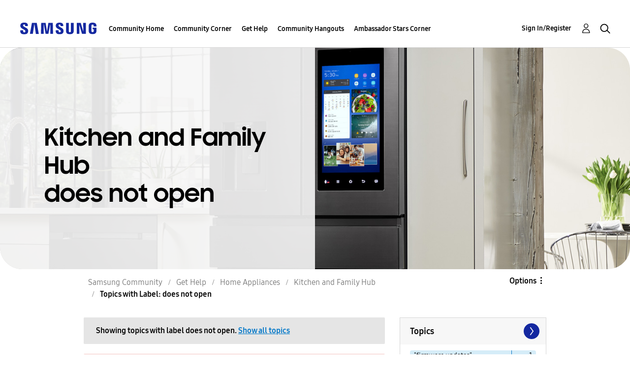

--- FILE ---
content_type: text/html;charset=UTF-8
request_url: https://us.community.samsung.com/t5/forums/filteredbylabelpage/board-id/get-help-home-appliances-kitchen/label-name/does%20not%20open
body_size: 34050
content:
<!DOCTYPE html><html prefix="og: http://ogp.me/ns#" dir="ltr" lang="en" class="no-js">
	<head>
	
	<title>
	Topics with Label: does not open - Samsung Community
</title>
	
	
	<!-- google search console -->
<meta name="google-site-verification" content="DUkWeBkLDOlU3VradC72YU6YmWpBQQ8hixcVFCr4FQ4" />
<!--/google search console -->
<link rel="icon" href='https://us.community.samsung.com/html/@D830A574AD6CD331F1A29BE9C4CCF9AF/assets/favicon.ico' type="image/x-icon">
<link rel="shortcut icon" href='https://us.community.samsung.com/html/@D830A574AD6CD331F1A29BE9C4CCF9AF/assets/favicon.ico' type="image/x-icon">
<!-- DEBUG Values: nodeType= board // redirectUrl: https://contents.samsungmembers.com/share/redirect.html?dl=activity/community/popup?categoryId=get-help-home-appliances-kitchen&amp;src=weptoapp // showWebToAppBanner: true // isMobile: false // deviceBrand: robot // countryForCurrentUser: us // tlcId: us -->

	
	
	
	<meta content="width=device-width, initial-scale=1.0, user-scalable=yes" name="viewport"/><meta content="2025-12-25T08:39:24-08:00" itemprop="dateModified"/><meta content="text/html; charset=UTF-8" http-equiv="Content-Type"/><link href="https://us.community.samsung.com/t5/forums/filteredbylabelpage/board-id/get-help-home-appliances-kitchen/label-name/does%20not%20open" rel="canonical"/>
	<meta content="https://us.community.samsung.com/html/assets/Community%20banner.png" property="og:image"/><meta content="us.community.samsung.com" property="og:site_name"/><meta content="website" property="og:type"/><meta content="https://us.community.samsung.com/t5/forums/filteredbylabelpage/board-id/get-help-home-appliances-kitchen/label-name/does%20not%20open" property="og:url"/><meta content="" property="og:description"/><meta content="Kitchen and Family Hub" property="og:title"/>
	
	
		<link class="lia-link-navigation hidden live-links" title="Kitchen and Family Hub topics" type="application/rss+xml" rel="alternate" id="link" href="/ynzzy74688/rss/board?board.id=get-help-home-appliances-kitchen"></link>
	
		<link class="lia-link-navigation hidden live-links" title="All Kitchen and Family Hub posts" type="application/rss+xml" rel="alternate" id="link_0" href="/ynzzy74688/rss/boardmessages?board.id=get-help-home-appliances-kitchen"></link>
	

	
	
	    
            	<link href="/skins/6763081/798e406d48344d103453cd8ef222f563/samsungsea.css" rel="stylesheet" type="text/css"/>
            
	

	
	
	
	
	

<script type="text/javascript" src="/t5/scripts/EAA19129A1248A19BBE86A06A73AF336/lia-scripts-head-min.js"></script><script language="javascript" type="text/javascript">
<!--
window.FileAPI = { jsPath: '/html/assets/js/vendor/ng-file-upload-shim/' };
LITHIUM.PrefetchData = {"Components":{},"commonResults":{}};
LITHIUM.DEBUG = false;
LITHIUM.CommunityJsonObject = {
  "Validation" : {
    "image.description" : {
      "min" : 0,
      "max" : 1000,
      "isoneof" : [ ],
      "type" : "string"
    },
    "tkb.toc_maximum_heading_level" : {
      "min" : 1,
      "max" : 6,
      "isoneof" : [ ],
      "type" : "integer"
    },
    "tkb.toc_heading_list_style" : {
      "min" : 0,
      "max" : 50,
      "isoneof" : [
        "disc",
        "circle",
        "square",
        "none"
      ],
      "type" : "string"
    },
    "blog.toc_maximum_heading_level" : {
      "min" : 1,
      "max" : 6,
      "isoneof" : [ ],
      "type" : "integer"
    },
    "tkb.toc_heading_indent" : {
      "min" : 5,
      "max" : 50,
      "isoneof" : [ ],
      "type" : "integer"
    },
    "blog.toc_heading_indent" : {
      "min" : 5,
      "max" : 50,
      "isoneof" : [ ],
      "type" : "integer"
    },
    "blog.toc_heading_list_style" : {
      "min" : 0,
      "max" : 50,
      "isoneof" : [
        "disc",
        "circle",
        "square",
        "none"
      ],
      "type" : "string"
    }
  },
  "User" : {
    "settings" : {
      "imageupload.legal_file_extensions" : "*.jpg;*.JPG;*.jpeg;*.JPEG;*.gif;*.GIF;*.png;*.PNG",
      "config.enable_avatar" : true,
      "integratedprofile.show_klout_score" : true,
      "layout.sort_view_by_last_post_date" : true,
      "layout.friendly_dates_enabled" : true,
      "profileplus.allow.anonymous.scorebox" : false,
      "tkb.message_sort_default" : "topicPublishDate",
      "layout.format_pattern_date" : "MM-dd-yyyy",
      "config.require_search_before_post" : "require",
      "isUserLinked" : false,
      "integratedprofile.cta_add_topics_dismissal_timestamp" : -1,
      "layout.message_body_image_max_size" : 1000,
      "profileplus.everyone" : false,
      "integratedprofile.cta_connect_wide_dismissal_timestamp" : -1,
      "blog.toc_maximum_heading_level" : "",
      "integratedprofile.hide_social_networks" : false,
      "blog.toc_heading_indent" : "",
      "contest.entries_per_page_num" : 20,
      "layout.messages_per_page_linear" : 30,
      "integratedprofile.cta_manage_topics_dismissal_timestamp" : -1,
      "profile.shared_profile_test_group" : false,
      "integratedprofile.cta_personalized_feed_dismissal_timestamp" : -1,
      "integratedprofile.curated_feed_size" : 10,
      "contest.one_kudo_per_contest" : false,
      "integratedprofile.enable_social_networks" : false,
      "integratedprofile.my_interests_dismissal_timestamp" : -1,
      "profile.language" : "en",
      "layout.friendly_dates_max_age_days" : 31,
      "layout.threading_order" : "thread_descending",
      "blog.toc_heading_list_style" : "disc",
      "useRecService" : false,
      "layout.module_welcome" : "<h2><b>Samsung Members Community<\/b><\/h2>\r\n<p><h4><b> Explore. Engage. Belong. <\/b><\/h4><\/p>\r\n<p>Be part of an experience that will help shape the future of innovation! Get involved, join in the discussion!<\/p>",
      "imageupload.max_uploaded_images_per_upload" : 100,
      "imageupload.max_uploaded_images_per_user" : 1000,
      "integratedprofile.connect_mode" : "",
      "tkb.toc_maximum_heading_level" : "",
      "tkb.toc_heading_list_style" : "disc",
      "sharedprofile.show_hovercard_score" : true,
      "config.search_before_post_scope" : "community",
      "tkb.toc_heading_indent" : "",
      "p13n.cta.recommendations_feed_dismissal_timestamp" : -1,
      "imageupload.max_file_size" : 5000,
      "layout.show_batch_checkboxes" : false,
      "integratedprofile.cta_connect_slim_dismissal_timestamp" : -1
    },
    "isAnonymous" : true,
    "policies" : {
      "image-upload.process-and-remove-exif-metadata" : true
    },
    "registered" : false,
    "emailRef" : "",
    "id" : -1,
    "login" : "Anonymous"
  },
  "Server" : {
    "communityPrefix" : "/ynzzy74688",
    "nodeChangeTimeStamp" : 1766725356842,
    "tapestryPrefix" : "/t5",
    "deviceMode" : "DESKTOP",
    "responsiveDeviceMode" : "DESKTOP",
    "membershipChangeTimeStamp" : "0",
    "version" : "25.3",
    "branch" : "25.3-release",
    "showTextKeys" : false
  },
  "Config" : {
    "phase" : "prod",
    "integratedprofile.cta.reprompt.delay" : 30,
    "profileplus.tracking" : {
      "profileplus.tracking.enable" : false,
      "profileplus.tracking.click.enable" : false,
      "profileplus.tracking.impression.enable" : false
    },
    "app.revision" : "2505141626-s6aebf80139-b103",
    "navigation.manager.community.structure.limit" : "1000"
  },
  "Activity" : {
    "Results" : [ ]
  },
  "NodeContainer" : {
    "viewHref" : "https://us.community.samsung.com/t5/Home-Appliances/ct-p/get-help-home-appliances",
    "description" : "",
    "id" : "get-help-home-appliances",
    "shortTitle" : "Home Appliances",
    "title" : "Home Appliances",
    "nodeType" : "category"
  },
  "Page" : {
    "skins" : [
      "samsungsea",
      "samsung_base_skin",
      "theme_support",
      "theme_base",
      "responsive_peak"
    ],
    "authUrls" : {
      "loginUrl" : "/t5/custom/page/page-id/SsoLoginPage?referer=https%3A%2F%2Fus.community.samsung.com%2Ft5%2Fforums%2Ffilteredbylabelpage%2Fboard-id%2Fget-help-home-appliances-kitchen%2Flabel-name%2Fdoes%2520not%2520open",
      "loginUrlNotRegistered" : "/t5/custom/page/page-id/SsoLoginPage?redirectreason=notregistered&referer=https%3A%2F%2Fus.community.samsung.com%2Ft5%2Fforums%2Ffilteredbylabelpage%2Fboard-id%2Fget-help-home-appliances-kitchen%2Flabel-name%2Fdoes%2520not%2520open",
      "loginUrlNotRegisteredDestTpl" : "/t5/custom/page/page-id/SsoLoginPage?redirectreason=notregistered&referer=%7B%7BdestUrl%7D%7D"
    },
    "name" : "ForumsFilteredByLabelPage",
    "rtl" : false,
    "object" : {
      "viewHref" : "/t5/Kitchen-and-Family-Hub/bd-p/get-help-home-appliances-kitchen",
      "id" : "get-help-home-appliances-kitchen",
      "page" : "ForumsFilteredByLabelPage",
      "type" : "Board"
    }
  },
  "WebTracking" : {
    "Activities" : { },
    "path" : "Community:Samsung Community/Category:Samsung Community/Category:Get Help/Category:Home Appliances/Board:Kitchen and Family Hub"
  },
  "Feedback" : {
    "targeted" : { }
  },
  "Seo" : {
    "markerEscaping" : {
      "pathElement" : {
        "prefix" : "@",
        "match" : "^[0-9][0-9]$"
      },
      "enabled" : false
    }
  },
  "TopLevelNode" : {
    "viewHref" : "https://us.community.samsung.com/t5/Samsung-Community/ct-p/us",
    "description" : "",
    "id" : "us",
    "shortTitle" : "Samsung Community",
    "title" : "Samsung Community",
    "nodeType" : "category"
  },
  "Community" : {
    "viewHref" : "https://us.community.samsung.com/",
    "integratedprofile.lang_code" : "en",
    "integratedprofile.country_code" : "US",
    "id" : "ynzzy74688",
    "shortTitle" : "Samsung Community",
    "title" : "Samsung Community"
  },
  "CoreNode" : {
    "conversationStyle" : "forum",
    "viewHref" : "https://us.community.samsung.com/t5/Kitchen-and-Family-Hub/bd-p/get-help-home-appliances-kitchen",
    "settings" : { },
    "description" : "",
    "id" : "get-help-home-appliances-kitchen",
    "shortTitle" : "Kitchen and Family Hub",
    "title" : "Kitchen and Family Hub",
    "nodeType" : "Board",
    "ancestors" : [
      {
        "viewHref" : "https://us.community.samsung.com/t5/Home-Appliances/ct-p/get-help-home-appliances",
        "description" : "",
        "id" : "get-help-home-appliances",
        "shortTitle" : "Home Appliances",
        "title" : "Home Appliances",
        "nodeType" : "category"
      },
      {
        "viewHref" : "https://us.community.samsung.com/t5/Get-Help/ct-p/get-help",
        "description" : "",
        "id" : "get-help",
        "shortTitle" : "Get Help",
        "title" : "Get Help",
        "nodeType" : "category"
      },
      {
        "viewHref" : "https://us.community.samsung.com/t5/Samsung-Community/ct-p/us",
        "description" : "",
        "id" : "us",
        "shortTitle" : "Samsung Community",
        "title" : "Samsung Community",
        "nodeType" : "category"
      },
      {
        "viewHref" : "https://us.community.samsung.com/",
        "description" : "",
        "id" : "ynzzy74688",
        "shortTitle" : "Samsung Community",
        "title" : "Samsung Community",
        "nodeType" : "Community"
      }
    ]
  }
};
LITHIUM.Components.RENDER_URL = "/t5/util/componentrenderpage/component-id/#{component-id}?render_behavior=raw";
LITHIUM.Components.ORIGINAL_PAGE_NAME = 'forums/FilteredByLabelPage';
LITHIUM.Components.ORIGINAL_PAGE_ID = 'ForumsFilteredByLabelPage';
LITHIUM.Components.ORIGINAL_PAGE_CONTEXT = '[base64].';
LITHIUM.Css = {
  "BASE_DEFERRED_IMAGE" : "lia-deferred-image",
  "BASE_BUTTON" : "lia-button",
  "BASE_SPOILER_CONTAINER" : "lia-spoiler-container",
  "BASE_TABS_INACTIVE" : "lia-tabs-inactive",
  "BASE_TABS_ACTIVE" : "lia-tabs-active",
  "BASE_AJAX_REMOVE_HIGHLIGHT" : "lia-ajax-remove-highlight",
  "BASE_FEEDBACK_SCROLL_TO" : "lia-feedback-scroll-to",
  "BASE_FORM_FIELD_VALIDATING" : "lia-form-field-validating",
  "BASE_FORM_ERROR_TEXT" : "lia-form-error-text",
  "BASE_FEEDBACK_INLINE_ALERT" : "lia-panel-feedback-inline-alert",
  "BASE_BUTTON_OVERLAY" : "lia-button-overlay",
  "BASE_TABS_STANDARD" : "lia-tabs-standard",
  "BASE_AJAX_INDETERMINATE_LOADER_BAR" : "lia-ajax-indeterminate-loader-bar",
  "BASE_AJAX_SUCCESS_HIGHLIGHT" : "lia-ajax-success-highlight",
  "BASE_CONTENT" : "lia-content",
  "BASE_JS_HIDDEN" : "lia-js-hidden",
  "BASE_AJAX_LOADER_CONTENT_OVERLAY" : "lia-ajax-loader-content-overlay",
  "BASE_FORM_FIELD_SUCCESS" : "lia-form-field-success",
  "BASE_FORM_WARNING_TEXT" : "lia-form-warning-text",
  "BASE_FORM_FIELDSET_CONTENT_WRAPPER" : "lia-form-fieldset-content-wrapper",
  "BASE_AJAX_LOADER_OVERLAY_TYPE" : "lia-ajax-overlay-loader",
  "BASE_FORM_FIELD_ERROR" : "lia-form-field-error",
  "BASE_SPOILER_CONTENT" : "lia-spoiler-content",
  "BASE_FORM_SUBMITTING" : "lia-form-submitting",
  "BASE_EFFECT_HIGHLIGHT_START" : "lia-effect-highlight-start",
  "BASE_FORM_FIELD_ERROR_NO_FOCUS" : "lia-form-field-error-no-focus",
  "BASE_EFFECT_HIGHLIGHT_END" : "lia-effect-highlight-end",
  "BASE_SPOILER_LINK" : "lia-spoiler-link",
  "BASE_DISABLED" : "lia-link-disabled",
  "FACEBOOK_LOGOUT" : "lia-component-users-action-logout",
  "FACEBOOK_SWITCH_USER" : "lia-component-admin-action-switch-user",
  "BASE_FORM_FIELD_WARNING" : "lia-form-field-warning",
  "BASE_AJAX_LOADER_FEEDBACK" : "lia-ajax-loader-feedback",
  "BASE_AJAX_LOADER_OVERLAY" : "lia-ajax-loader-overlay",
  "BASE_LAZY_LOAD" : "lia-lazy-load"
};
LITHIUM.noConflict = true;
LITHIUM.useCheckOnline = false;
LITHIUM.RenderedScripts = [
  "Auth.js",
  "MessageListActual.js",
  "Tooltip.js",
  "jquery.effects.core.js",
  "UserNavigation2.js",
  "jquery.ui.resizable.js",
  "AjaxFeedback.js",
  "Sandbox.js",
  "Video.js",
  "ActiveCast3.js",
  "NoConflict.js",
  "Forms.js",
  "SearchForm.js",
  "jquery.position-toggle-1.0.js",
  "Throttle.js",
  "jquery.iframe-transport.js",
  "HelpIcon.js",
  "jquery.fileupload.js",
  "DropDownMenu.js",
  "Cache.js",
  "InformationBox.js",
  "jquery.delayToggle-1.0.js",
  "jquery.ui.core.js",
  "jquery.ui.draggable.js",
  "Lithium.js",
  "jquery.function-utils-1.0.js",
  "Loader.js",
  "jquery.placeholder-2.0.7.js",
  "jquery.blockui.js",
  "OoyalaPlayer.js",
  "jquery.tools.tooltip-1.2.6.js",
  "Dialog.js",
  "AjaxSupport.js",
  "PartialRenderProxy.js",
  "jquery.ui.mouse.js",
  "jquery.tmpl-1.1.1.js",
  "Placeholder.js",
  "jquery.json-2.6.0.js",
  "DropDownMenuVisibilityHandler.js",
  "jquery.lithium-selector-extensions.js",
  "Text.js",
  "jquery.js",
  "jquery.clone-position-1.0.js",
  "ResizeSensor.js",
  "ElementMethods.js",
  "jquery.autocomplete.js",
  "jquery.ui.position.js",
  "DeferredImages.js",
  "jquery.css-data-1.0.js",
  "Namespace.js",
  "SearchAutoCompleteToggle.js",
  "prism.js",
  "ElementQueries.js",
  "Globals.js",
  "PolyfillsAll.js",
  "SpoilerToggle.js",
  "jquery.ui.widget.js",
  "AutoComplete.js",
  "jquery.effects.slide.js",
  "jquery.viewport-1.0.js",
  "Link.js",
  "jquery.iframe-shim-1.0.js",
  "CustomEvent.js",
  "Events.js",
  "json2.js",
  "ValueSurveyLauncher.js",
  "DataHandler.js",
  "jquery.hoverIntent-r6.js",
  "jquery.ui.dialog.js",
  "jquery.appear-1.1.1.js",
  "Components.js",
  "UserListActual.js",
  "ForceLithiumJQuery.js",
  "LiModernizr.js",
  "jquery.scrollTo.js",
  "jquery.ajax-cache-response-1.0.js",
  "DynamicPager.js"
];// -->
</script><script type="text/javascript" src="/t5/scripts/D60EB96AE5FF670ED274F16ABB044ABD/lia-scripts-head-min.js"></script></head>
	<body class="lia-board lia-user-status-anonymous ForumsFilteredByLabelPage lia-body" id="lia-body">
	
	
	<div id="1E6-209-3" class="ServiceNodeInfoHeader">
</div>
	
	
	
	

	<div class="lia-page">
		<center>
			
				
					
	
	<div class="MinimumWidthContainer">
		<div class="min-width-wrapper">
			<div class="min-width">		
				
						<div class="lia-content">
                            
							
							
							
		
	<div class="lia-quilt lia-quilt-forums-filtered-by-label-page lia-quilt-layout-two-column-main-side lia-top-quilt">
	<div class="lia-quilt-row lia-quilt-row-header">
		<div class="lia-quilt-column lia-quilt-column-24 lia-quilt-column-single lia-quilt-column-common-header">
			<div class="lia-quilt-column-alley lia-quilt-column-alley-single">
	
		
			<div class="lia-quilt lia-quilt-header lia-quilt-layout-samsung-header lia-component-quilt-header">
	<div class="lia-quilt-row lia-quilt-row-main-row">
		<div class="lia-quilt-column lia-quilt-column-24 lia-quilt-column-single lia-quilt-column-main-header">
			<div class="lia-quilt-column-alley lia-quilt-column-alley-single">
	
		
			
<header class="samsung-global-nav-bar">
  <div class="samsung-global-nav-bar-wrapper">
    <div class="eyebrow">
        <ul>
        </ul>
    </div>
    <div class="main">
        <div class="logo">
        <a href="https://www.samsung.com/" title="Samsung"><img src="https://us.community.samsung.com/html/@9BDDAB48DF72C17736F7E7CDB412C6B6/assets/logo_samsung.svg" title="Samsung" /></a>
        </div>
        <div class="actions">
<nav class="samsung-global-nav-bar-menu" role="navigation">
    <span class="mobile-nav-button"></span>
    <ul>
        <li class="home-link show">
          <div>
            <a href="/t5/Samsung-Community/ct-p/us" title="Community Home">
              Community Home
            </a>
            <span class="indicator"></span>
        </li>
          <li class="has-children cols-4 depth-0">
            <div>
            <a href="/t5/Community-Corner/ct-p/Welcome-to-the-Community" title="Community Corner">Community Corner</a>
            <span class="indicator has-children"></span>
            </div>
              <ul class="depth-1" data-cols="4">
                  <li class="sub-header">
                    <a href="/t5/Guidelines/bg-p/Guidelines" title="Guidelines">Guidelines</a>
                  </li>
                  <li class="sub-header">
                    <a href="/t5/News-and-Announcements/bg-p/NewsandAnnouncements" title="News and Announcements">News and Announcements</a>
                  </li>
                  <li class="sub-header">
                    <a href="/t5/Welcome-Board/bg-p/WelcomeBoard" title="Welcome Board">Welcome Board</a>
                  </li>
                  <li class="sub-header">
                    <a href="/t5/Global-Content/bg-p/GlobalContent" title="Global Content">Global Content</a>
                  </li>
            </ul>
          </li>
          <li class="has-children cols-4 depth-0">
            <div>
            <a href="/t5/Get-Help/ct-p/get-help" title="Get Help">Get Help</a>
            <span class="indicator has-children"></span>
            </div>
              <ul class="depth-1" data-cols="4">


                  <li class="sub-header has-children">
                    <a href="/t5/Tips-Tricks/ct-p/Tips-and-Tricks" title="Tips &amp; Tricks">Tips &amp; Tricks</a>
                      <ul class="depth2">
                            <li><a href="/t5/Appliances/bg-p/TNT_Appliances">Appliances</a></li>
                            <li><a href="/t5/Mobile/bg-p/TNT_Mobile">Mobile</a></li>
                            <li><a href="/t5/TVs-More/bg-p/TNT_ConsumerElectronics">TVs &amp; More</a></li>
                            <li><a href="/t5/Community-Service/bg-p/TNT_Community">Community Service</a></li>
                            <li><a href="/t5/Galaxy-XR/bg-p/TNT_XR">Galaxy XR</a></li>
                          <li><a href="/t5/Tips-Tricks/ct-p/Tips-and-Tricks" title="View All" class="view-all">View All</a></li>
                      </ul>
                  </li>


                  <li class="sub-header has-children">
                    <a href="/t5/Phones/ct-p/phones" title="Phones">Phones</a>
                      <ul class="depth2">
                            <li><a href="/t5/Galaxy-S25/bd-p/GalaxyS25">Galaxy S25</a></li>
                            <li><a href="/t5/Galaxy-S24/bd-p/GalaxyS24">Galaxy S24</a></li>
                            <li><a href="/t5/Galaxy-S23/bd-p/GalaxyS23">Galaxy S23</a></li>
                            <li><a href="/t5/Galaxy-S22/bd-p/GalaxyS22">Galaxy S22</a></li>
                            <li><a href="/t5/Galaxy-Note-Phones/bd-p/get-help-phones-galaxy-note-phones">Galaxy Note Phones</a></li>
                          <li><a href="/t5/Phones/ct-p/phones" title="View All" class="view-all">View All</a></li>
                      </ul>
                  </li>


                  <li class="sub-header has-children">
                    <a href="/t5/Home-Appliances/ct-p/get-help-home-appliances" title="Home Appliances">Home Appliances</a>
                      <ul class="depth2">
                            <li><a href="/t5/Washers-and-Dryers/bd-p/get-help-home-appliances-washers-dryers">Washers and Dryers</a></li>
                            <li><a href="/t5/Kitchen-and-Family-Hub/bd-p/get-help-home-appliances-kitchen">Kitchen and Family Hub</a></li>
                      </ul>
                  </li>


                  <li class="sub-header has-children">
                    <a href="/t5/Wearables/ct-p/get-help-wearables" title="Wearables">Wearables</a>
                      <ul class="depth2">
                            <li><a href="/t5/Galaxy-Watch/bd-p/get-help-wearables-galaxy-watch">Galaxy Watch</a></li>
                            <li><a href="/t5/Galaxy-Buds/bd-p/get-help-galaxy-buds">Galaxy Buds</a></li>
                            <li><a href="/t5/Galaxy-Ring/bd-p/GalaxyRing">Galaxy Ring</a></li>
                      </ul>
                  </li>
                  <li class="sub-header">
                    <a href="/t5/Tablets/bd-p/get-help-tablets" title="Tablets">Tablets</a>
                  </li>
                  <li class="sub-header">
                    <a href="/t5/Galaxy-XR/bd-p/GalaxyXR" title="Galaxy XR">Galaxy XR</a>
                  </li>
                  <li class="sub-header">
                    <a href="/t5/Samsung-Apps-and-Services/bd-p/get-help-services-bixby" title="Samsung Apps and Services">Samsung Apps and Services</a>
                  </li>


                  <li class="sub-header has-children">
                    <a href="/t5/Home-Entertainment/ct-p/get-help-tvs" title="Home Entertainment">Home Entertainment</a>
                      <ul class="depth2">
                            <li><a href="/t5/QLED-and-The-Frame-TVs/bd-p/get-help-tvs-qled-and-frame">QLED and The Frame TVs</a></li>
                            <li><a href="/t5/LED-and-OLED-TVs/bd-p/get-help-tvs-hd-and-uhd-tvs">LED and OLED TVs</a></li>
                            <li><a href="/t5/Projectors-Other-TVs/bd-p/get-help-tvs-4k-8k-and-other-tvs">Projectors &amp; Other TVs</a></li>
                            <li><a href="/t5/Home-Theater/bd-p/get-help-home-theater">Home Theater</a></li>
                      </ul>
                  </li>


                  <li class="sub-header has-children">
                    <a href="/t5/Computing/ct-p/get-help-computing" title="Computing">Computing</a>
                      <ul class="depth2">
                            <li><a href="/t5/Computers/bd-p/get-help-computers-and-printers">Computers</a></li>
                            <li><a href="/t5/Monitors-and-Memory/bd-p/get-help-computing-monitors-and-memory">Monitors and Memory</a></li>
                      </ul>
                  </li>
            </ul>
          </li>
          <li class="has-children cols-4 depth-0">
            <div>
            <a href="/t5/Community-Hangouts/ct-p/groups" title="Community Hangouts">Community Hangouts</a>
            <span class="indicator has-children"></span>
            </div>
              <ul class="depth-1" data-cols="4">
                  <li class="sub-header">
                    <a href="/t5/Gaming/bd-p/groups-gamer" title="Gaming">Gaming</a>
                  </li>
                  <li class="sub-header">
                    <a href="/t5/Samsung-Foodies/bd-p/Samsung-Foodies" title="Samsung Foodies">Samsung Foodies</a>
                  </li>
                  <li class="sub-header">
                    <a href="/t5/Galaxy-Streamers/bd-p/GalaxyStreamers" title="Galaxy Streamers">Galaxy Streamers</a>
                  </li>
                  <li class="sub-header">
                    <a href="/t5/Samsung-Tidy-Talk/bd-p/Cleaning" title="Samsung Tidy Talk">Samsung Tidy Talk</a>
                  </li>
                  <li class="sub-header">
                    <a href="/t5/Samsung-Pets/bd-p/SamsungPets" title="Samsung Pets">Samsung Pets</a>
                  </li>
                  <li class="sub-header">
                    <a href="/t5/Galaxy-Gallery/bd-p/us-gg-general" title="Galaxy Gallery">Galaxy Gallery</a>
                  </li>
                  <li class="sub-header">
                    <a href="/t5/Use-it-Share-it/bg-p/UseItShareIt" title="Use it. Share it.">Use it. Share it.</a>
                  </li>
            </ul>
          </li>
          <li class="has-children cols-4 depth-0">
            <div>
            <a href="/t5/Ambassador-Stars-Corner/ct-p/Ambassador-Corner" title="Ambassador Stars Corner">Ambassador Stars Corner</a>
            <span class="indicator has-children"></span>
            </div>
              <ul class="depth-1" data-cols="4">
                  <li class="sub-header">
                    <a href="/t5/Talking-to-the-Stars/bd-p/talkingtothestars" title="Talking to the Stars">Talking to the Stars</a>
                  </li>
                  <li class="sub-header">
                    <a href="/t5/Unpack/bd-p/Samsung-Unpack" title="Unpack">Unpack</a>
                  </li>
            </ul>
          </li>
    </ul>
  </nav>            <div class="links">
                <ul>
                </ul>
            </div>
              <div class="search-inline"><div id="lia-searchformV3_861069e4b39af9" class="SearchForm lia-search-form-wrapper lia-mode-default lia-component-common-widget-search-form">
	

	
		<div class="lia-inline-ajax-feedback">
			<div class="AjaxFeedback" id="ajaxfeedback_861069e4b39af9"></div>
			
	

	

		</div>

	

	
		<div id="searchautocompletetoggle_861069e4b39af9">	
	
		

	
		<div class="lia-inline-ajax-feedback">
			<div class="AjaxFeedback" id="ajaxfeedback_861069e4b39af9_0"></div>
			
	

	

		</div>

	

	
			
            <form enctype="multipart/form-data" class="lia-form lia-form-inline SearchForm" action="https://us.community.samsung.com/t5/forums/filteredbylabelpage.searchformv3.form.form" method="post" id="form_861069e4b39af9" name="form_861069e4b39af9"><div class="t-invisible"><input value="board-id/get-help-home-appliances-kitchen/label-name/does%20not%20open" name="t:ac" type="hidden"></input><input value="search/contributions/page" name="t:cp" type="hidden"></input><input value="[base64]" name="lia-form-context" type="hidden"></input><input value="ForumsFilteredByLabelPage:board-id/get-help-home-appliances-kitchen/label-name/does not open:searchformv3.form:" name="liaFormContentKey" type="hidden"></input><input value="3g/X5bgqUKApgfXBz2vMmAClZI8=:H4sIAAAAAAAAALWSwU7CQBCGRxJOxBiJvoFeWxMlMRAPxAQ9NIhpPJvtspRq2627UwoXH8UnIL4EB2++gw/g1ZMH225BBBNbwNNm/tn8/zeTGb9DOarDqWRE0L5OuY/CsUJ0uC/1DrFZXXV6XHiDY00VtiB+6BLh4EgKqHFhayQgtM80JAGTKEY1jXLBXMfSLCKZ1rRikVBsOcztHpgMw+DwZlJ523/5LMGWAZU0l7tt4jGEqnFHBkR3iW/rZozj241hgLCrwi++w9cEbxYF7whOmZRmaHmOlHHS5Ll70vt4ei0BDIPoDBp5aRIHzJ7kMxuifIBHAIRtpZ4rdU3TxLMctcHI6eHF48VipiVD/yJNSatZy0xb6Yo2HaX4r+EqpyneW4VG2Fse4fboH/LUHJfQyukbSibmHRfqKf5Oos+vf2MJRYF9jj9WsFDPgBN9NeA/EopeeiB4N6Q477gszS49a6126bmiUv4vc7opQY4FAAA=" name="t:formdata" type="hidden"></input></div>
	
	

	

	

	
		<div class="lia-inline-ajax-feedback">
			<div class="AjaxFeedback" id="feedback_861069e4b39af9"></div>
			
	

	

		</div>

	

	

	

	


	
	<input value="7TuVQzSweI-2bYbEYJCAQZZevZ67DyzMMyEP0JYW_sc." name="lia-action-token" type="hidden"></input>
	
	<input value="form_861069e4b39af9" id="form_UIDform_861069e4b39af9" name="form_UID" type="hidden"></input>
	<input value="" id="form_instance_keyform_861069e4b39af9" name="form_instance_key" type="hidden"></input>
	
                

                
                    
                        <span class="lia-search-granularity-wrapper">
                            <select title="Search Granularity" class="lia-search-form-granularity search-granularity" aria-label="Search Granularity" id="searchGranularity_861069e4b39af9" name="searchGranularity"><option title="All community" value="us|category">All community</option><option title="This category" value="get-help-home-appliances|category">This category</option><option title="This board" selected="selected" value="get-help-home-appliances-kitchen|forum-board">This board</option><option title="Users" value="user|user">Users</option></select>
                        </span>
                    
                

                <span class="lia-search-input-wrapper">
                    <span class="lia-search-input-field">
                        <span class="lia-button-wrapper lia-button-wrapper-secondary lia-button-wrapper-searchForm-action"><input value="searchForm" name="submitContextX" type="hidden"></input><input class="lia-button lia-button-secondary lia-button-searchForm-action" value="Search" id="submitContext_861069e4b39af9" name="submitContext" type="submit"></input></span>

                        <input placeholder="Search all content" aria-label="Search" title="Search" class="lia-form-type-text lia-autocomplete-input search-input lia-search-input-message" value="" id="messageSearchField_861069e4b39af9_0" name="messageSearchField" type="text"></input>
                        <input placeholder="Search all content" aria-label="Search" title="Search" class="lia-form-type-text lia-autocomplete-input search-input lia-search-input-tkb-article lia-js-hidden" value="" id="messageSearchField_861069e4b39af9_1" name="messageSearchField_0" type="text"></input>
                        

	
		<input placeholder="Enter a keyword to search within the users" ng-non-bindable="" title="Enter a user name or rank" class="lia-form-type-text UserSearchField lia-search-input-user search-input lia-js-hidden lia-autocomplete-input" aria-label="Enter a user name or rank" value="" id="userSearchField_861069e4b39af9" name="userSearchField" type="text"></input>
	

	


                        <input placeholder="Enter a keyword to search within the private messages" title="Enter a search word" class="lia-form-type-text NoteSearchField lia-search-input-note search-input lia-js-hidden lia-autocomplete-input" aria-label="Enter a search word" value="" id="noteSearchField_861069e4b39af9_0" name="noteSearchField" type="text"></input>
						<input title="Enter a search word" class="lia-form-type-text ProductSearchField lia-search-input-product search-input lia-js-hidden lia-autocomplete-input" aria-label="Enter a search word" value="" id="productSearchField_861069e4b39af9" name="productSearchField" type="text"></input>
                        <input class="lia-as-search-action-id" name="as-search-action-id" type="hidden"></input>
                    </span>
                </span>
                

                <span class="lia-cancel-search">cancel</span>

                
            
</form>
		
			<div class="search-autocomplete-toggle-link lia-js-hidden">
				<span>
					<a class="lia-link-navigation auto-complete-toggle-on lia-link-ticket-post-action lia-component-search-action-enable-auto-complete" data-lia-action-token="CTj6XHwjXuGayWfYl_f-Xa8q-GmEMeIX37RtHNSW_QU." rel="nofollow" id="enableAutoComplete_861069e4b39af9" href="https://us.community.samsung.com/t5/forums/filteredbylabelpage.enableautocomplete:enableautocomplete?t:ac=board-id/get-help-home-appliances-kitchen/label-name/does%20not%20open&amp;t:cp=action/contributions/searchactions">Turn on suggestions</a>					
					<span class="HelpIcon">
	<a class="lia-link-navigation help-icon lia-tooltip-trigger" role="button" aria-label="Help Icon" id="link_861069e4b39af9" href="#"><span class="lia-img-icon-help lia-fa-icon lia-fa-help lia-fa" alt="Auto-suggest helps you quickly narrow down your search results by suggesting possible matches as you type." aria-label="Help Icon" role="img" id="display_861069e4b39af9"></span></a><div role="alertdialog" class="lia-content lia-tooltip-pos-bottom-left lia-panel-tooltip-wrapper" id="link_861069e4b39af9_0-tooltip-element"><div class="lia-tooltip-arrow"></div><div class="lia-panel-tooltip"><div class="content">Auto-suggest helps you quickly narrow down your search results by suggesting possible matches as you type.</div></div></div>
</span>
				</span>
			</div>
		

	

	

	
	
	
</div>
		
	<div class="spell-check-showing-result">
		Showing results for <span class="lia-link-navigation show-results-for-link lia-link-disabled" aria-disabled="true" id="showingResult_861069e4b39af9"></span>
		

	</div>
	<div>
		
		<span class="spell-check-search-instead">
			Search instead for <a class="lia-link-navigation search-instead-for-link" rel="nofollow" id="searchInstead_861069e4b39af9" href="#"></a>
		</span>

	</div>
	<div class="spell-check-do-you-mean lia-component-search-widget-spellcheck">
		Did you mean: <a class="lia-link-navigation do-you-mean-link" rel="nofollow" id="doYouMean_861069e4b39af9" href="#"></a>
	</div>

	

	

	


	
</div></div>
        </div>
        <div class="header-user">
<a class="lia-link-navigation login-link lia-authentication-link lia-component-users-action-login" rel="nofollow" id="loginPageV2_861069e614da03" href="/t5/custom/page/page-id/SsoLoginPage?referer=https%3A%2F%2Fus.community.samsung.com%2Ft5%2Fforums%2Ffilteredbylabelpage%2Fboard-id%2Fget-help-home-appliances-kitchen%2Flabel-name%2Fdoes%2520not%2520open">Sign In/Register</a>          <ul role="list" id="list_861069e61a0bb7" class="lia-list-standard-inline UserNavigation lia-component-common-widget-user-navigation-modern">
	
			
	
		
			
		
			
		
			
		
			<li role="listitem"><a class="lia-link-navigation registration-link lia-component-users-action-registration" rel="nofollow" id="registrationPageV2_861069e61a0bb7" href="/t5/custom/page/page-id/SsoLoginPage?referer=https%3A%2F%2Fus.community.samsung.com%2Ft5%2Fforums%2Ffilteredbylabelpage%2Fboard-id%2Fget-help-home-appliances-kitchen%2Flabel-name%2Fdoes%2520not%2520open">Register</a></li>
		
			<li aria-hidden="true"><span class="separator lia-component-common-widget-user-nav-separator-character">·</span></li>
		
			
		
			
		
			<li role="listitem"><a class="lia-link-navigation login-link lia-authentication-link lia-component-users-action-login" rel="nofollow" id="loginPageV2_861069e61a0bb7" href="/t5/custom/page/page-id/SsoLoginPage?referer=https%3A%2F%2Fus.community.samsung.com%2Ft5%2Fforums%2Ffilteredbylabelpage%2Fboard-id%2Fget-help-home-appliances-kitchen%2Flabel-name%2Fdoes%2520not%2520open">Sign In/Register</a></li>
		
			
		
			<li aria-hidden="true"><span class="separator lia-component-common-widget-user-nav-separator-character">·</span></li>
		
			
		
			
		
			<li role="listitem"><a class="lia-link-navigation faq-link lia-component-help-action-faq" id="faqPage_861069e61a0bb7" href="/t5/help/faqpage">Help</a></li>
		
			
		
			
		
	
	

		
</ul></div>
          <div class="header-search">
            <img src="/html/assets/Icon_Search_24px.svg" alt="search icon">
          </div>
        </div>
    </div>
</header>


		
	
	
</div>
		</div>
	</div><div class="lia-quilt-row lia-quilt-row-hero">
		<div class="lia-quilt-column lia-quilt-column-24 lia-quilt-column-single lia-quilt-column-hero">
			<div class="lia-quilt-column-alley lia-quilt-column-alley-single">
	
		
			


<div class="samsung-hero layout-banner split light background-image   split" style=background-image:url(&#39;https://us.community.samsung.com/html/assets/Get-Help_Kitchen-and-Family-Hub-(forum).jpg&#39;)>
    <section>
        <div class="samsung-hero-content split split light">
                    <h1 class="split ">Kitchen and Family Hub<br/>does not open</h1>
                    <p></p>

        </div>
            <div class="samsung-hero-feature  no_search">
            </div>
    </section>
</div>


<style type="text/css">
.samsung-hero .lia-search-granularity-wrapper{
    display:none!important;
}
</style>



		
	
	
</div>
		</div>
	</div><div class="lia-quilt-row lia-quilt-row-breadcrumb">
		<div class="lia-quilt-column lia-quilt-column-24 lia-quilt-column-single lia-quilt-column-breadcrumb">
			<div class="lia-quilt-column-alley lia-quilt-column-alley-single">
	
		
			<div aria-label="breadcrumbs" role="navigation" class="BreadCrumb crumb-line lia-breadcrumb lia-component-common-widget-breadcrumb">
	<ul role="list" id="list" class="lia-list-standard-inline">
	
		
			<li class="lia-breadcrumb-node crumb">
				<a class="lia-link-navigation crumb-category lia-breadcrumb-category lia-breadcrumb-forum" id="link_1" href="/t5/Samsung-Community/ct-p/us">Samsung Community</a>
			</li>
			
				<li aria-hidden="true" class="lia-breadcrumb-seperator crumb-category lia-breadcrumb-category lia-breadcrumb-forum">
				  
          		  		<span class="separator">:</span>
          		  
				</li>
			
		
			<li class="lia-breadcrumb-node crumb">
				<a class="lia-link-navigation crumb-category lia-breadcrumb-category lia-breadcrumb-forum" id="link_2" href="/t5/Get-Help/ct-p/get-help">Get Help</a>
			</li>
			
				<li aria-hidden="true" class="lia-breadcrumb-seperator crumb-category lia-breadcrumb-category lia-breadcrumb-forum">
				  
          		  		<span class="separator">:</span>
          		  
				</li>
			
		
			<li class="lia-breadcrumb-node crumb">
				<a class="lia-link-navigation crumb-category lia-breadcrumb-category lia-breadcrumb-forum" id="link_3" href="/t5/Home-Appliances/ct-p/get-help-home-appliances">Home Appliances</a>
			</li>
			
				<li aria-hidden="true" class="lia-breadcrumb-seperator crumb-category lia-breadcrumb-category lia-breadcrumb-forum">
				  
          		  		<span class="separator">:</span>
          		  
				</li>
			
		
			<li class="lia-breadcrumb-node crumb">
				<a class="lia-link-navigation crumb-board lia-breadcrumb-board lia-breadcrumb-forum" id="link_4" href="/t5/Kitchen-and-Family-Hub/bd-p/get-help-home-appliances-kitchen">Kitchen and Family Hub</a>
			</li>
			
				<li aria-hidden="true" class="lia-breadcrumb-seperator crumb-board lia-breadcrumb-board lia-breadcrumb-forum">
				  
          		  		<span class="separator">:</span>
          		  
				</li>
			
		
			<li class="lia-breadcrumb-node crumb final-crumb">
				<span class="lia-link-navigation child-thread lia-link-disabled" aria-disabled="true" id="link_5">Topics with Label: does not open</span>
			</li>
			
		
	
</ul>
</div>
		
			
    <div class="lia-menu-navigation-wrapper lia-js-hidden lia-menu-action lia-page-options lia-component-community-widget-page-options" id="actionMenuDropDown">	
	<div class="lia-menu-navigation">
		<div class="dropdown-default-item"><a title="Show option menu" class="lia-js-menu-opener default-menu-option lia-js-mouseover-menu lia-link-navigation" aria-expanded="false" role="button" aria-label="Options" id="dropDownLink" href="#">Options</a>
			<div class="dropdown-positioning">
				<div class="dropdown-positioning-static">
					
	<ul aria-label="Dropdown menu items" role="list" id="dropdownmenuitems" class="lia-menu-dropdown-items">
		

	
	
		
			
		
			
		
			
		
			<li role="listitem"><span class="lia-link-navigation mark-new-link lia-link-disabled lia-component-forums-action-mark-new" aria-disabled="true" id="markNew">Mark all as New</span></li>
		
			<li role="listitem"><span class="lia-link-navigation mark-read-link lia-link-disabled lia-component-forums-action-mark-read" aria-disabled="true" id="markRead">Mark all as Read</span></li>
		
			<li aria-hidden="true"><span class="lia-separator lia-component-common-widget-link-separator">
	<span class="lia-separator-post"></span>
	<span class="lia-separator-pre"></span>
</span></li>
		
			
		
			<li role="listitem"><span class="lia-link-navigation addBoardUserFloat lia-link-disabled lia-component-subscriptions-action-add-board-user-float" aria-disabled="true" id="addBoardUserFloat">Float this item to the top</span></li>
		
			
		
			<li role="listitem"><span class="lia-link-navigation addBoardUserEmailSubscription lia-link-disabled lia-component-subscriptions-action-add-board-user-email" aria-disabled="true" id="addBoardUserEmailSubscription">Subscribe</span></li>
		
			
		
			<li role="listitem"><span class="lia-link-navigation addBoardUserBookmark lia-link-disabled lia-component-subscriptions-action-add-board-user-bookmark" aria-disabled="true" id="addBoardUserBookmark">Bookmark</span></li>
		
			<li aria-hidden="true"><span class="lia-separator lia-component-common-widget-link-separator">
	<span class="lia-separator-post"></span>
	<span class="lia-separator-pre"></span>
</span></li>
		
			<li role="listitem"><a class="lia-link-navigation rss-board-link lia-component-rss-action-board" id="rssBoard" href="/ynzzy74688/rss/board?board.id=get-help-home-appliances-kitchen">Subscribe to RSS Feed</a></li>
		
			
		
			
		
			
		
			
		
			
		
			
		
			
		
			
		
			
		
			
		
			
		
			
		
			
		
			
		
			
		
			
		
			
		
			
		
			
		
			
		
			
		
			
		
			
		
			
		
			
		
			
		
			
		
			
		
			
		
			
		
			
		
			
		
			
		
	
	


	</ul>

				</div>
			</div>
		</div>
	</div>
</div>

		
	
	
</div>
		</div>
	</div><div class="lia-quilt-row lia-quilt-row-feedback">
		<div class="lia-quilt-column lia-quilt-column-24 lia-quilt-column-single lia-quilt-column-feedback">
			<div class="lia-quilt-column-alley lia-quilt-column-alley-single lia-mark-empty">
	
		
			
	

	

		
	
	
</div>
		</div>
	</div>
</div>
		
	
	
</div>
		</div>
	</div><div class="lia-quilt-row lia-quilt-row-main">
		<div class="lia-quilt-column lia-quilt-column-16 lia-quilt-column-left lia-quilt-column-main-content">
			<div class="lia-quilt-column-alley lia-quilt-column-alley-left">
	
		
			
			<div class="FilteredByLabelName lia-panel-feedback-banner-note lia-component-label-filter">	
	<div class="lia-text">
		<span class="label-filtered-by-title">Showing topics with label <span class="label">does not open</span>.</span>
		
		<a class="lia-link-navigation remove-filter-link" id="link_6" href="/t5/Kitchen-and-Family-Hub/bd-p/get-help-home-appliances-kitchen">Show all topics</a>
	</div>
</div>
		
		
			
			<div id="messageList" class="MessageList lia-component-forums-widget-message-list">
	

	

	
		<div class="lia-panel-status-banner-note">
	
	<div class="lia-text">
		No posts to display.
	</div>

	
</div>
	

	
</div>
			<div class="lia-menu-bar lia-menu-bar-bottom bottom-block lia-component-post-list">
	<div class="lia-decoration-border-menu-bar">
		<div class="lia-decoration-border-menu-bar-top">
			<div> </div>
		</div>
		<div class="lia-decoration-border-menu-bar-content">
			<div>
				
				<div class="lia-menu-bar-buttons">
					
				</div>
				
					
						
		
	
					
				
				
			</div>
		</div>
		<div class="lia-decoration-border-menu-bar-bottom">
			<div> </div>
		</div>
	</div>
</div>
		
		
	
	
</div>
		</div><div class="lia-quilt-column lia-quilt-column-08 lia-quilt-column-right lia-quilt-column-side-content">
			<div class="lia-quilt-column-alley lia-quilt-column-alley-right">
	
		
			<div class="lia-panel lia-panel-standard LabelsTaplet Chrome lia-component-labels-widget-labels-list"><div class="lia-decoration-border"><div class="lia-decoration-border-top"><div> </div></div><div class="lia-decoration-border-content"><div><div class="lia-panel-heading-bar-wrapper"><div class="lia-panel-heading-bar"><span aria-level="3" role="heading" class="lia-panel-heading-bar-title">Topics</span></div></div><div class="lia-panel-content-wrapper"><div class="lia-panel-content">
	
	
	<div id="labelsTaplet">
		
				
		
				<div class="BlogLabelsTaplet">
					<div class="LabelsList" id="list_0">
	<ul role="list" id="list_1" class="lia-list-standard">
	
		
			<li class="label even-row">
				
					
						<a class="label-link lia-link-navigation" aria-label="Filter Topics with Label: &quot;firmware updates&quot;" id="link_7" href="https://us.community.samsung.com/t5/forums/filteredbylabelpage/board-id/get-help-home-appliances-kitchen/label-name/%22firmware%20updates%22">&quot;firmware updates&quot;<wbr /></a>
						
							<span class="label-count">1</span>
						
					
				
			</li>
			
		
			<li class="label odd-row">
				
					
						<a class="label-link lia-link-navigation" aria-label="Filter Topics with Label: &quot;WIFI&quot;" id="link_8" href="https://us.community.samsung.com/t5/forums/filteredbylabelpage/board-id/get-help-home-appliances-kitchen/label-name/%22wifi%22">&quot;WIFI&quot;<wbr /></a>
						
							<span class="label-count">1</span>
						
					
				
			</li>
			
		
			<li class="label even-row">
				
					
						<a class="label-link lia-link-navigation" aria-label="Filter Topics with Label: 4-door Flex Refrigerator" id="link_9" href="https://us.community.samsung.com/t5/forums/filteredbylabelpage/board-id/get-help-home-appliances-kitchen/label-name/4-door%20flex%20refrigerator">4-door Flex Refrigerator<wbr /></a>
						
							<span class="label-count">5</span>
						
					
				
			</li>
			
		
			<li class="label odd-row">
				
					
						<a class="label-link lia-link-navigation" aria-label="Filter Topics with Label: 4-door French" id="link_10" href="https://us.community.samsung.com/t5/forums/filteredbylabelpage/board-id/get-help-home-appliances-kitchen/label-name/4-door%20french">4-door French<wbr /></a>
						
							<span class="label-count">1</span>
						
					
				
			</li>
			
		
			<li class="label even-row">
				
					
						<a class="label-link lia-link-navigation" aria-label="Filter Topics with Label: 74" id="link_11" href="https://us.community.samsung.com/t5/forums/filteredbylabelpage/board-id/get-help-home-appliances-kitchen/label-name/74">74<wbr /></a>
						
							<span class="label-count">1</span>
						
					
				
			</li>
			
		
			<li class="label odd-row">
				
					
						<a class="label-link lia-link-navigation" aria-label="Filter Topics with Label: adjust" id="link_12" href="https://us.community.samsung.com/t5/forums/filteredbylabelpage/board-id/get-help-home-appliances-kitchen/label-name/adjust">adjust<wbr /></a>
						
							<span class="label-count">1</span>
						
					
				
			</li>
			
		
			<li class="label even-row">
				
					
						<a class="label-link lia-link-navigation" aria-label="Filter Topics with Label: AI Vision" id="link_13" href="https://us.community.samsung.com/t5/forums/filteredbylabelpage/board-id/get-help-home-appliances-kitchen/label-name/ai%20vision">AI Vision<wbr /></a>
						
							<span class="label-count">1</span>
						
					
				
			</li>
			
		
			<li class="label odd-row">
				
					
						<a class="label-link lia-link-navigation" aria-label="Filter Topics with Label: ai+" id="link_14" href="https://us.community.samsung.com/t5/forums/filteredbylabelpage/board-id/get-help-home-appliances-kitchen/label-name/ai%2B">ai+<wbr /></a>
						
							<span class="label-count">1</span>
						
					
				
			</li>
			
		
			<li class="label even-row">
				
					
						<a class="label-link lia-link-navigation" aria-label="Filter Topics with Label: Air Conditioner" id="link_15" href="https://us.community.samsung.com/t5/forums/filteredbylabelpage/board-id/get-help-home-appliances-kitchen/label-name/air%20conditioner">Air Conditioner<wbr /></a>
						
							<span class="label-count">1</span>
						
					
				
			</li>
			
		
			<li class="label odd-row">
				
					
						<a class="label-link lia-link-navigation" aria-label="Filter Topics with Label: Air Fry" id="link_16" href="https://us.community.samsung.com/t5/forums/filteredbylabelpage/board-id/get-help-home-appliances-kitchen/label-name/air%20fry">Air Fry<wbr /></a>
						
							<span class="label-count">1</span>
						
					
				
			</li>
			
		
			<li class="label even-row">
				
					
						<a class="label-link lia-link-navigation" aria-label="Filter Topics with Label: alerts" id="link_17" href="https://us.community.samsung.com/t5/forums/filteredbylabelpage/board-id/get-help-home-appliances-kitchen/label-name/alerts">alerts<wbr /></a>
						
							<span class="label-count">1</span>
						
					
				
			</li>
			
		
			<li class="label odd-row">
				
					
						<a class="label-link lia-link-navigation" aria-label="Filter Topics with Label: Alexa" id="link_18" href="https://us.community.samsung.com/t5/forums/filteredbylabelpage/board-id/get-help-home-appliances-kitchen/label-name/alexa">Alexa<wbr /></a>
						
							<span class="label-count">2</span>
						
					
				
			</li>
			
		
			<li class="label even-row">
				
					
						<a class="label-link lia-link-navigation" aria-label="Filter Topics with Label: Alexa not responding" id="link_19" href="https://us.community.samsung.com/t5/forums/filteredbylabelpage/board-id/get-help-home-appliances-kitchen/label-name/alexa%20not%20responding">Alexa not responding<wbr /></a>
						
							<span class="label-count">1</span>
						
					
				
			</li>
			
		
			<li class="label odd-row">
				
					
						<a class="label-link lia-link-navigation" aria-label="Filter Topics with Label: Alexa Plus" id="link_20" href="https://us.community.samsung.com/t5/forums/filteredbylabelpage/board-id/get-help-home-appliances-kitchen/label-name/alexa%20plus">Alexa Plus<wbr /></a>
						
							<span class="label-count">1</span>
						
					
				
			</li>
			
		
			<li class="label even-row">
				
					
						<a class="label-link lia-link-navigation" aria-label="Filter Topics with Label: APP issues" id="link_21" href="https://us.community.samsung.com/t5/forums/filteredbylabelpage/board-id/get-help-home-appliances-kitchen/label-name/app%20issues">APP issues<wbr /></a>
						
							<span class="label-count">1</span>
						
					
				
			</li>
			
		
			<li class="label odd-row">
				
					
						<a class="label-link lia-link-navigation" aria-label="Filter Topics with Label: App Problem" id="link_22" href="https://us.community.samsung.com/t5/forums/filteredbylabelpage/board-id/get-help-home-appliances-kitchen/label-name/app%20problem">App Problem<wbr /></a>
						
							<span class="label-count">1</span>
						
					
				
			</li>
			
		
			<li class="label even-row">
				
					
						<a class="label-link lia-link-navigation" aria-label="Filter Topics with Label: Appliance" id="link_23" href="https://us.community.samsung.com/t5/forums/filteredbylabelpage/board-id/get-help-home-appliances-kitchen/label-name/appliance">Appliance<wbr /></a>
						
							<span class="label-count">1</span>
						
					
				
			</li>
			
		
			<li class="label odd-row">
				
					
						<a class="label-link lia-link-navigation" aria-label="Filter Topics with Label: Appliances" id="link_24" href="https://us.community.samsung.com/t5/forums/filteredbylabelpage/board-id/get-help-home-appliances-kitchen/label-name/appliances">Appliances<wbr /></a>
						
							<span class="label-count">2</span>
						
					
				
			</li>
			
		
			<li class="label even-row">
				
					
						<a class="label-link lia-link-navigation" aria-label="Filter Topics with Label: Apps" id="link_25" href="https://us.community.samsung.com/t5/forums/filteredbylabelpage/board-id/get-help-home-appliances-kitchen/label-name/apps">Apps<wbr /></a>
						
							<span class="label-count">1</span>
						
					
				
			</li>
			
		
			<li class="label odd-row">
				
					
						<a class="label-link lia-link-navigation" aria-label="Filter Topics with Label: Atelier" id="link_26" href="https://us.community.samsung.com/t5/forums/filteredbylabelpage/board-id/get-help-home-appliances-kitchen/label-name/atelier">Atelier<wbr /></a>
						
							<span class="label-count">1</span>
						
					
				
			</li>
			
		
			<li class="label even-row">
				
					
						<a class="label-link lia-link-navigation" aria-label="Filter Topics with Label: auto release" id="link_27" href="https://us.community.samsung.com/t5/forums/filteredbylabelpage/board-id/get-help-home-appliances-kitchen/label-name/auto%20release">auto release<wbr /></a>
						
							<span class="label-count">2</span>
						
					
				
			</li>
			
		
			<li class="label odd-row">
				
					
						<a class="label-link lia-link-navigation" aria-label="Filter Topics with Label: AutoFill Pitcher" id="link_28" href="https://us.community.samsung.com/t5/forums/filteredbylabelpage/board-id/get-help-home-appliances-kitchen/label-name/autofill%20pitcher">AutoFill Pitcher<wbr /></a>
						
							<span class="label-count">2</span>
						
					
				
			</li>
			
		
			<li class="label even-row">
				
					
						<a class="label-link lia-link-navigation" aria-label="Filter Topics with Label: AutoRelease" id="link_29" href="https://us.community.samsung.com/t5/forums/filteredbylabelpage/board-id/get-help-home-appliances-kitchen/label-name/autorelease">AutoRelease<wbr /></a>
						
							<span class="label-count">2</span>
						
					
				
			</li>
			
		
			<li class="label odd-row">
				
					
						<a class="label-link lia-link-navigation" aria-label="Filter Topics with Label: BAD COMPRESSOR" id="link_30" href="https://us.community.samsung.com/t5/forums/filteredbylabelpage/board-id/get-help-home-appliances-kitchen/label-name/bad%20compressor">BAD COMPRESSOR<wbr /></a>
						
							<span class="label-count">1</span>
						
					
				
			</li>
			
		
			<li class="label even-row">
				
					
						<a class="label-link lia-link-navigation" aria-label="Filter Topics with Label: beeping" id="link_31" href="https://us.community.samsung.com/t5/forums/filteredbylabelpage/board-id/get-help-home-appliances-kitchen/label-name/beeping">beeping<wbr /></a>
						
							<span class="label-count">1</span>
						
					
				
			</li>
			
		
			<li class="label odd-row">
				
					
						<a class="label-link lia-link-navigation" aria-label="Filter Topics with Label: beeps" id="link_32" href="https://us.community.samsung.com/t5/forums/filteredbylabelpage/board-id/get-help-home-appliances-kitchen/label-name/beeps">beeps<wbr /></a>
						
							<span class="label-count">1</span>
						
					
				
			</li>
			
		
			<li class="label even-row">
				
					
						<a class="label-link lia-link-navigation" aria-label="Filter Topics with Label: besopke" id="link_33" href="https://us.community.samsung.com/t5/forums/filteredbylabelpage/board-id/get-help-home-appliances-kitchen/label-name/besopke">besopke<wbr /></a>
						
							<span class="label-count">1</span>
						
					
				
			</li>
			
		
			<li class="label odd-row">
				
					
						<a class="label-link lia-link-navigation" aria-label="Filter Topics with Label: bespoke" id="link_34" href="https://us.community.samsung.com/t5/forums/filteredbylabelpage/board-id/get-help-home-appliances-kitchen/label-name/bespoke">bespoke<wbr /></a>
						
							<span class="label-count">10</span>
						
					
				
			</li>
			
		
			<li class="label even-row">
				
					
						<a class="label-link lia-link-navigation" aria-label="Filter Topics with Label: bespoke AI" id="link_35" href="https://us.community.samsung.com/t5/forums/filteredbylabelpage/board-id/get-help-home-appliances-kitchen/label-name/bespoke%20ai">bespoke AI<wbr /></a>
						
							<span class="label-count">1</span>
						
					
				
			</li>
			
		
			<li class="label odd-row">
				
					
						<a class="label-link lia-link-navigation" aria-label="Filter Topics with Label: Bespoke AI Jet Lite" id="link_36" href="https://us.community.samsung.com/t5/forums/filteredbylabelpage/board-id/get-help-home-appliances-kitchen/label-name/bespoke%20ai%20jet%20lite">Bespoke AI Jet Lite<wbr /></a>
						
							<span class="label-count">1</span>
						
					
				
			</li>
			
		
			<li class="label even-row">
				
					
						<a class="label-link lia-link-navigation" aria-label="Filter Topics with Label: bespoke community" id="link_37" href="https://us.community.samsung.com/t5/forums/filteredbylabelpage/board-id/get-help-home-appliances-kitchen/label-name/bespoke%20community">bespoke community<wbr /></a>
						
							<span class="label-count">4</span>
						
					
				
			</li>
			
		
			<li class="label odd-row">
				
					
						<a class="label-link lia-link-navigation" aria-label="Filter Topics with Label: bespoke dishwasher" id="link_38" href="https://us.community.samsung.com/t5/forums/filteredbylabelpage/board-id/get-help-home-appliances-kitchen/label-name/bespoke%20dishwasher">bespoke dishwasher<wbr /></a>
						
							<span class="label-count">1</span>
						
					
				
			</li>
			
		
			<li class="label even-row">
				
					
						<a class="label-link lia-link-navigation" aria-label="Filter Topics with Label: Bespoke free panels offer" id="link_39" href="https://us.community.samsung.com/t5/forums/filteredbylabelpage/board-id/get-help-home-appliances-kitchen/label-name/bespoke%20free%20panels%20offer">Bespoke free panels offer<wbr /></a>
						
							<span class="label-count">1</span>
						
					
				
			</li>
			
		
			<li class="label odd-row">
				
					
						<a class="label-link lia-link-navigation" aria-label="Filter Topics with Label: BESPOKE FRIDGE VOLTAGE" id="link_40" href="https://us.community.samsung.com/t5/forums/filteredbylabelpage/board-id/get-help-home-appliances-kitchen/label-name/bespoke%20fridge%20voltage">BESPOKE FRIDGE VOLTAGE<wbr /></a>
						
							<span class="label-count">1</span>
						
					
				
			</li>
			
		
			<li class="label even-row">
				
					
						<a class="label-link lia-link-navigation" aria-label="Filter Topics with Label: Bespoke Oven" id="link_41" href="https://us.community.samsung.com/t5/forums/filteredbylabelpage/board-id/get-help-home-appliances-kitchen/label-name/bespoke%20oven">Bespoke Oven<wbr /></a>
						
							<span class="label-count">1</span>
						
					
				
			</li>
			
		
			<li class="label odd-row">
				
					
						<a class="label-link lia-link-navigation" aria-label="Filter Topics with Label: BESPOKE REFRIDGERATOR" id="link_42" href="https://us.community.samsung.com/t5/forums/filteredbylabelpage/board-id/get-help-home-appliances-kitchen/label-name/bespoke%20refridgerator">BESPOKE REFRIDGERATOR<wbr /></a>
						
							<span class="label-count">7</span>
						
					
				
			</li>
			
		
			<li class="label even-row">
				
					
						<a class="label-link lia-link-navigation" aria-label="Filter Topics with Label: bespoke refrigerator" id="link_43" href="https://us.community.samsung.com/t5/forums/filteredbylabelpage/board-id/get-help-home-appliances-kitchen/label-name/bespoke%20refrigerator">bespoke refrigerator<wbr /></a>
						
							<span class="label-count">1</span>
						
					
				
			</li>
			
		
			<li class="label odd-row">
				
					
						<a class="label-link lia-link-navigation" aria-label="Filter Topics with Label: BESPOKE REFRIGERATOR PROBLEMS" id="link_44" href="https://us.community.samsung.com/t5/forums/filteredbylabelpage/board-id/get-help-home-appliances-kitchen/label-name/bespoke%20refrigerator%20problems">BESPOKE REFRIGERATOR PROBLEMS<wbr /></a>
						
							<span class="label-count">5</span>
						
					
				
			</li>
			
		
			<li class="label even-row">
				
					
						<a class="label-link lia-link-navigation" aria-label="Filter Topics with Label: BESPOKE REFRIGERATOR uneven doors" id="link_45" href="https://us.community.samsung.com/t5/forums/filteredbylabelpage/board-id/get-help-home-appliances-kitchen/label-name/bespoke%20refrigerator%20uneven%20doors">BESPOKE REFRIGERATOR uneven doors<wbr /></a>
						
							<span class="label-count">1</span>
						
					
				
			</li>
			
		
			<li class="label odd-row">
				
					
						<a class="label-link lia-link-navigation" aria-label="Filter Topics with Label: beverage center" id="link_46" href="https://us.community.samsung.com/t5/forums/filteredbylabelpage/board-id/get-help-home-appliances-kitchen/label-name/beverage%20center">beverage center<wbr /></a>
						
							<span class="label-count">2</span>
						
					
				
			</li>
			
		
			<li class="label even-row">
				
					
						<a class="label-link lia-link-navigation" aria-label="Filter Topics with Label: Bixby" id="link_47" href="https://us.community.samsung.com/t5/forums/filteredbylabelpage/board-id/get-help-home-appliances-kitchen/label-name/bixby">Bixby<wbr /></a>
						
							<span class="label-count">1</span>
						
					
				
			</li>
			
		
			<li class="label odd-row">
				
					
						<a class="label-link lia-link-navigation" aria-label="Filter Topics with Label: black stainless paint color" id="link_48" href="https://us.community.samsung.com/t5/forums/filteredbylabelpage/board-id/get-help-home-appliances-kitchen/label-name/black%20stainless%20paint%20color">black stainless paint color<wbr /></a>
						
							<span class="label-count">1</span>
						
					
				
			</li>
			
		
			<li class="label even-row">
				
					
						<a class="label-link lia-link-navigation" aria-label="Filter Topics with Label: Black stainless peeling" id="link_49" href="https://us.community.samsung.com/t5/forums/filteredbylabelpage/board-id/get-help-home-appliances-kitchen/label-name/black%20stainless%20peeling">Black stainless peeling<wbr /></a>
						
							<span class="label-count">1</span>
						
					
				
			</li>
			
		
			<li class="label odd-row">
				
					
						<a class="label-link lia-link-navigation" aria-label="Filter Topics with Label: bonus" id="link_50" href="https://us.community.samsung.com/t5/forums/filteredbylabelpage/board-id/get-help-home-appliances-kitchen/label-name/bonus">bonus<wbr /></a>
						
							<span class="label-count">1</span>
						
					
				
			</li>
			
		
			<li class="label even-row">
				
					
						<a class="label-link lia-link-navigation" aria-label="Filter Topics with Label: break" id="link_51" href="https://us.community.samsung.com/t5/forums/filteredbylabelpage/board-id/get-help-home-appliances-kitchen/label-name/break">break<wbr /></a>
						
							<span class="label-count">1</span>
						
					
				
			</li>
			
		
			<li class="label odd-row">
				
					
						<a class="label-link lia-link-navigation" aria-label="Filter Topics with Label: broil" id="link_52" href="https://us.community.samsung.com/t5/forums/filteredbylabelpage/board-id/get-help-home-appliances-kitchen/label-name/broil">broil<wbr /></a>
						
							<span class="label-count">1</span>
						
					
				
			</li>
			
		
			<li class="label even-row">
				
					
						<a class="label-link lia-link-navigation" aria-label="Filter Topics with Label: Broiler" id="link_53" href="https://us.community.samsung.com/t5/forums/filteredbylabelpage/board-id/get-help-home-appliances-kitchen/label-name/broiler">Broiler<wbr /></a>
						
							<span class="label-count">1</span>
						
					
				
			</li>
			
		
			<li class="label odd-row">
				
					
						<a class="label-link lia-link-navigation" aria-label="Filter Topics with Label: broken" id="link_54" href="https://us.community.samsung.com/t5/forums/filteredbylabelpage/board-id/get-help-home-appliances-kitchen/label-name/broken">broken<wbr /></a>
						
							<span class="label-count">1</span>
						
					
				
			</li>
			
		
			<li class="label even-row">
				
					
						<a class="label-link lia-link-navigation" aria-label="Filter Topics with Label: Broken Glass" id="link_55" href="https://us.community.samsung.com/t5/forums/filteredbylabelpage/board-id/get-help-home-appliances-kitchen/label-name/broken%20glass">Broken Glass<wbr /></a>
						
							<span class="label-count">4</span>
						
					
				
			</li>
			
		
			<li class="label odd-row">
				
					
						<a class="label-link lia-link-navigation" aria-label="Filter Topics with Label: Broken Knob" id="link_56" href="https://us.community.samsung.com/t5/forums/filteredbylabelpage/board-id/get-help-home-appliances-kitchen/label-name/broken%20knob">Broken Knob<wbr /></a>
						
							<span class="label-count">1</span>
						
					
				
			</li>
			
		
			<li class="label even-row lia-js-hidden">
				
					
						<a class="label-link lia-link-navigation" aria-label="Filter Topics with Label: Broken Samsung Refrigerator" id="link_57" href="https://us.community.samsung.com/t5/forums/filteredbylabelpage/board-id/get-help-home-appliances-kitchen/label-name/broken%20samsung%20refrigerator">Broken Samsung Refrigerator<wbr /></a>
						
							<span class="label-count">1</span>
						
					
				
			</li>
			
		
			<li class="label odd-row lia-js-hidden">
				
					
						<a class="label-link lia-link-navigation" aria-label="Filter Topics with Label: burner" id="link_58" href="https://us.community.samsung.com/t5/forums/filteredbylabelpage/board-id/get-help-home-appliances-kitchen/label-name/burner">burner<wbr /></a>
						
							<span class="label-count">2</span>
						
					
				
			</li>
			
		
			<li class="label even-row lia-js-hidden">
				
					
						<a class="label-link lia-link-navigation" aria-label="Filter Topics with Label: burners work fine" id="link_59" href="https://us.community.samsung.com/t5/forums/filteredbylabelpage/board-id/get-help-home-appliances-kitchen/label-name/burners%20work%20fine">burners work fine<wbr /></a>
						
							<span class="label-count">1</span>
						
					
				
			</li>
			
		
			<li class="label odd-row lia-js-hidden">
				
					
						<a class="label-link lia-link-navigation" aria-label="Filter Topics with Label: burning" id="link_60" href="https://us.community.samsung.com/t5/forums/filteredbylabelpage/board-id/get-help-home-appliances-kitchen/label-name/burning">burning<wbr /></a>
						
							<span class="label-count">1</span>
						
					
				
			</li>
			
		
			<li class="label even-row lia-js-hidden">
				
					
						<a class="label-link lia-link-navigation" aria-label="Filter Topics with Label: burnt food" id="link_61" href="https://us.community.samsung.com/t5/forums/filteredbylabelpage/board-id/get-help-home-appliances-kitchen/label-name/burnt%20food">burnt food<wbr /></a>
						
							<span class="label-count">1</span>
						
					
				
			</li>
			
		
			<li class="label odd-row lia-js-hidden">
				
					
						<a class="label-link lia-link-navigation" aria-label="Filter Topics with Label: C-A2" id="link_62" href="https://us.community.samsung.com/t5/forums/filteredbylabelpage/board-id/get-help-home-appliances-kitchen/label-name/c-a2">C-A2<wbr /></a>
						
							<span class="label-count">1</span>
						
					
				
			</li>
			
		
			<li class="label even-row lia-js-hidden">
				
					
						<a class="label-link lia-link-navigation" aria-label="Filter Topics with Label: calendar" id="link_63" href="https://us.community.samsung.com/t5/forums/filteredbylabelpage/board-id/get-help-home-appliances-kitchen/label-name/calendar">calendar<wbr /></a>
						
							<span class="label-count">1</span>
						
					
				
			</li>
			
		
			<li class="label odd-row lia-js-hidden">
				
					
						<a class="label-link lia-link-navigation" aria-label="Filter Topics with Label: calendars" id="link_64" href="https://us.community.samsung.com/t5/forums/filteredbylabelpage/board-id/get-help-home-appliances-kitchen/label-name/calendars">calendars<wbr /></a>
						
							<span class="label-count">1</span>
						
					
				
			</li>
			
		
			<li class="label even-row lia-js-hidden">
				
					
						<a class="label-link lia-link-navigation" aria-label="Filter Topics with Label: carbonation" id="link_65" href="https://us.community.samsung.com/t5/forums/filteredbylabelpage/board-id/get-help-home-appliances-kitchen/label-name/carbonation">carbonation<wbr /></a>
						
							<span class="label-count">1</span>
						
					
				
			</li>
			
		
			<li class="label odd-row lia-js-hidden">
				
					
						<a class="label-link lia-link-navigation" aria-label="Filter Topics with Label: carpet" id="link_66" href="https://us.community.samsung.com/t5/forums/filteredbylabelpage/board-id/get-help-home-appliances-kitchen/label-name/carpet">carpet<wbr /></a>
						
							<span class="label-count">1</span>
						
					
				
			</li>
			
		
			<li class="label even-row lia-js-hidden">
				
					
						<a class="label-link lia-link-navigation" aria-label="Filter Topics with Label: Cash Back" id="link_67" href="https://us.community.samsung.com/t5/forums/filteredbylabelpage/board-id/get-help-home-appliances-kitchen/label-name/cash%20back">Cash Back<wbr /></a>
						
							<span class="label-count">1</span>
						
					
				
			</li>
			
		
			<li class="label odd-row lia-js-hidden">
				
					
						<a class="label-link lia-link-navigation" aria-label="Filter Topics with Label: change defaults" id="link_68" href="https://us.community.samsung.com/t5/forums/filteredbylabelpage/board-id/get-help-home-appliances-kitchen/label-name/change%20defaults">change defaults<wbr /></a>
						
							<span class="label-count">1</span>
						
					
				
			</li>
			
		
			<li class="label even-row lia-js-hidden">
				
					
						<a class="label-link lia-link-navigation" aria-label="Filter Topics with Label: Cheap Plastic Parts for High-end Stainless steel refrig" id="link_69" href="https://us.community.samsung.com/t5/forums/filteredbylabelpage/board-id/get-help-home-appliances-kitchen/label-name/cheap%20plastic%20parts%20for%20high-end%20stainless%20steel%20refrig">Cheap Plastic Parts for High-end Stainless steel refrig<wbr /></a>
						
							<span class="label-count">1</span>
						
					
				
			</li>
			
		
			<li class="label odd-row lia-js-hidden">
				
					
						<a class="label-link lia-link-navigation" aria-label="Filter Topics with Label: Chef Collection" id="link_70" href="https://us.community.samsung.com/t5/forums/filteredbylabelpage/board-id/get-help-home-appliances-kitchen/label-name/chef%20collection">Chef Collection<wbr /></a>
						
							<span class="label-count">1</span>
						
					
				
			</li>
			
		
			<li class="label even-row lia-js-hidden">
				
					
						<a class="label-link lia-link-navigation" aria-label="Filter Topics with Label: chemical smell" id="link_71" href="https://us.community.samsung.com/t5/forums/filteredbylabelpage/board-id/get-help-home-appliances-kitchen/label-name/chemical%20smell">chemical smell<wbr /></a>
						
							<span class="label-count">1</span>
						
					
				
			</li>
			
		
			<li class="label odd-row lia-js-hidden">
				
					
						<a class="label-link lia-link-navigation" aria-label="Filter Topics with Label: chicken" id="link_72" href="https://us.community.samsung.com/t5/forums/filteredbylabelpage/board-id/get-help-home-appliances-kitchen/label-name/chicken">chicken<wbr /></a>
						
							<span class="label-count">1</span>
						
					
				
			</li>
			
		
			<li class="label even-row lia-js-hidden">
				
					
						<a class="label-link lia-link-navigation" aria-label="Filter Topics with Label: child lock" id="link_73" href="https://us.community.samsung.com/t5/forums/filteredbylabelpage/board-id/get-help-home-appliances-kitchen/label-name/child%20lock">child lock<wbr /></a>
						
							<span class="label-count">1</span>
						
					
				
			</li>
			
		
			<li class="label odd-row lia-js-hidden">
				
					
						<a class="label-link lia-link-navigation" aria-label="Filter Topics with Label: chime" id="link_74" href="https://us.community.samsung.com/t5/forums/filteredbylabelpage/board-id/get-help-home-appliances-kitchen/label-name/chime">chime<wbr /></a>
						
							<span class="label-count">1</span>
						
					
				
			</li>
			
		
			<li class="label even-row lia-js-hidden">
				
					
						<a class="label-link lia-link-navigation" aria-label="Filter Topics with Label: cleaning" id="link_75" href="https://us.community.samsung.com/t5/forums/filteredbylabelpage/board-id/get-help-home-appliances-kitchen/label-name/cleaning">cleaning<wbr /></a>
						
							<span class="label-count">2</span>
						
					
				
			</li>
			
		
			<li class="label odd-row lia-js-hidden">
				
					
						<a class="label-link lia-link-navigation" aria-label="Filter Topics with Label: Cleaning vegetable bin" id="link_76" href="https://us.community.samsung.com/t5/forums/filteredbylabelpage/board-id/get-help-home-appliances-kitchen/label-name/cleaning%20vegetable%20bin">Cleaning vegetable bin<wbr /></a>
						
							<span class="label-count">1</span>
						
					
				
			</li>
			
		
			<li class="label even-row lia-js-hidden">
				
					
						<a class="label-link lia-link-navigation" aria-label="Filter Topics with Label: clock" id="link_77" href="https://us.community.samsung.com/t5/forums/filteredbylabelpage/board-id/get-help-home-appliances-kitchen/label-name/clock">clock<wbr /></a>
						
							<span class="label-count">4</span>
						
					
				
			</li>
			
		
			<li class="label odd-row lia-js-hidden">
				
					
						<a class="label-link lia-link-navigation" aria-label="Filter Topics with Label: code 41" id="link_78" href="https://us.community.samsung.com/t5/forums/filteredbylabelpage/board-id/get-help-home-appliances-kitchen/label-name/code%2041">code 41<wbr /></a>
						
							<span class="label-count">1</span>
						
					
				
			</li>
			
		
			<li class="label even-row lia-js-hidden">
				
					
						<a class="label-link lia-link-navigation" aria-label="Filter Topics with Label: Combi Microwave not working" id="link_79" href="https://us.community.samsung.com/t5/forums/filteredbylabelpage/board-id/get-help-home-appliances-kitchen/label-name/combi%20microwave%20not%20working">Combi Microwave not working<wbr /></a>
						
							<span class="label-count">1</span>
						
					
				
			</li>
			
		
			<li class="label odd-row lia-js-hidden">
				
					
						<a class="label-link lia-link-navigation" aria-label="Filter Topics with Label: Communication" id="link_80" href="https://us.community.samsung.com/t5/forums/filteredbylabelpage/board-id/get-help-home-appliances-kitchen/label-name/communication">Communication<wbr /></a>
						
							<span class="label-count">1</span>
						
					
				
			</li>
			
		
			<li class="label even-row lia-js-hidden">
				
					
						<a class="label-link lia-link-navigation" aria-label="Filter Topics with Label: Complaint" id="link_81" href="https://us.community.samsung.com/t5/forums/filteredbylabelpage/board-id/get-help-home-appliances-kitchen/label-name/complaint">Complaint<wbr /></a>
						
							<span class="label-count">1</span>
						
					
				
			</li>
			
		
			<li class="label odd-row lia-js-hidden">
				
					
						<a class="label-link lia-link-navigation" aria-label="Filter Topics with Label: compressor" id="link_82" href="https://us.community.samsung.com/t5/forums/filteredbylabelpage/board-id/get-help-home-appliances-kitchen/label-name/compressor">compressor<wbr /></a>
						
							<span class="label-count">1</span>
						
					
				
			</li>
			
		
			<li class="label even-row lia-js-hidden">
				
					
						<a class="label-link lia-link-navigation" aria-label="Filter Topics with Label: Connected" id="link_83" href="https://us.community.samsung.com/t5/forums/filteredbylabelpage/board-id/get-help-home-appliances-kitchen/label-name/connected">Connected<wbr /></a>
						
							<span class="label-count">1</span>
						
					
				
			</li>
			
		
			<li class="label odd-row lia-js-hidden">
				
					
						<a class="label-link lia-link-navigation" aria-label="Filter Topics with Label: control board" id="link_84" href="https://us.community.samsung.com/t5/forums/filteredbylabelpage/board-id/get-help-home-appliances-kitchen/label-name/control%20board">control board<wbr /></a>
						
							<span class="label-count">1</span>
						
					
				
			</li>
			
		
			<li class="label even-row lia-js-hidden">
				
					
						<a class="label-link lia-link-navigation" aria-label="Filter Topics with Label: control panel" id="link_85" href="https://us.community.samsung.com/t5/forums/filteredbylabelpage/board-id/get-help-home-appliances-kitchen/label-name/control%20panel">control panel<wbr /></a>
						
							<span class="label-count">3</span>
						
					
				
			</li>
			
		
			<li class="label odd-row lia-js-hidden">
				
					
						<a class="label-link lia-link-navigation" aria-label="Filter Topics with Label: Cooking pizza" id="link_86" href="https://us.community.samsung.com/t5/forums/filteredbylabelpage/board-id/get-help-home-appliances-kitchen/label-name/cooking%20pizza">Cooking pizza<wbr /></a>
						
							<span class="label-count">1</span>
						
					
				
			</li>
			
		
			<li class="label even-row lia-js-hidden">
				
					
						<a class="label-link lia-link-navigation" aria-label="Filter Topics with Label: Cooktop" id="link_87" href="https://us.community.samsung.com/t5/forums/filteredbylabelpage/board-id/get-help-home-appliances-kitchen/label-name/cooktop">Cooktop<wbr /></a>
						
							<span class="label-count">4</span>
						
					
				
			</li>
			
		
			<li class="label odd-row lia-js-hidden">
				
					
						<a class="label-link lia-link-navigation" aria-label="Filter Topics with Label: cooktop knobs" id="link_88" href="https://us.community.samsung.com/t5/forums/filteredbylabelpage/board-id/get-help-home-appliances-kitchen/label-name/cooktop%20knobs">cooktop knobs<wbr /></a>
						
							<span class="label-count">1</span>
						
					
				
			</li>
			
		
			<li class="label even-row lia-js-hidden">
				
					
						<a class="label-link lia-link-navigation" aria-label="Filter Topics with Label: costumer service" id="link_89" href="https://us.community.samsung.com/t5/forums/filteredbylabelpage/board-id/get-help-home-appliances-kitchen/label-name/costumer%20service">costumer service<wbr /></a>
						
							<span class="label-count">1</span>
						
					
				
			</li>
			
		
			<li class="label odd-row lia-js-hidden">
				
					
						<a class="label-link lia-link-navigation" aria-label="Filter Topics with Label: couterfeits" id="link_90" href="https://us.community.samsung.com/t5/forums/filteredbylabelpage/board-id/get-help-home-appliances-kitchen/label-name/couterfeits">couterfeits<wbr /></a>
						
							<span class="label-count">1</span>
						
					
				
			</li>
			
		
			<li class="label even-row lia-js-hidden">
				
					
						<a class="label-link lia-link-navigation" aria-label="Filter Topics with Label: Cracked Glass" id="link_91" href="https://us.community.samsung.com/t5/forums/filteredbylabelpage/board-id/get-help-home-appliances-kitchen/label-name/cracked%20glass">Cracked Glass<wbr /></a>
						
							<span class="label-count">2</span>
						
					
				
			</li>
			
		
			<li class="label odd-row lia-js-hidden">
				
					
						<a class="label-link lia-link-navigation" aria-label="Filter Topics with Label: Cracked range top" id="link_92" href="https://us.community.samsung.com/t5/forums/filteredbylabelpage/board-id/get-help-home-appliances-kitchen/label-name/cracked%20range%20top">Cracked range top<wbr /></a>
						
							<span class="label-count">1</span>
						
					
				
			</li>
			
		
			<li class="label even-row lia-js-hidden">
				
					
						<a class="label-link lia-link-navigation" aria-label="Filter Topics with Label: crushed" id="link_93" href="https://us.community.samsung.com/t5/forums/filteredbylabelpage/board-id/get-help-home-appliances-kitchen/label-name/crushed">crushed<wbr /></a>
						
							<span class="label-count">1</span>
						
					
				
			</li>
			
		
			<li class="label odd-row lia-js-hidden">
				
					
						<a class="label-link lia-link-navigation" aria-label="Filter Topics with Label: cubed" id="link_94" href="https://us.community.samsung.com/t5/forums/filteredbylabelpage/board-id/get-help-home-appliances-kitchen/label-name/cubed">cubed<wbr /></a>
						
							<span class="label-count">1</span>
						
					
				
			</li>
			
		
			<li class="label even-row lia-js-hidden">
				
					
						<a class="label-link lia-link-navigation" aria-label="Filter Topics with Label: Customer service problems" id="link_95" href="https://us.community.samsung.com/t5/forums/filteredbylabelpage/board-id/get-help-home-appliances-kitchen/label-name/customer%20service%20problems">Customer service problems<wbr /></a>
						
							<span class="label-count">1</span>
						
					
				
			</li>
			
		
			<li class="label odd-row lia-js-hidden">
				
					
						<a class="label-link lia-link-navigation" aria-label="Filter Topics with Label: DA64-00817A" id="link_96" href="https://us.community.samsung.com/t5/forums/filteredbylabelpage/board-id/get-help-home-appliances-kitchen/label-name/da64-00817a">DA64-00817A<wbr /></a>
						
							<span class="label-count">1</span>
						
					
				
			</li>
			
		
			<li class="label even-row lia-js-hidden">
				
					
						<a class="label-link lia-link-navigation" aria-label="Filter Topics with Label: damage" id="link_97" href="https://us.community.samsung.com/t5/forums/filteredbylabelpage/board-id/get-help-home-appliances-kitchen/label-name/damage">damage<wbr /></a>
						
							<span class="label-count">1</span>
						
					
				
			</li>
			
		
			<li class="label odd-row lia-js-hidden">
				
					
						<a class="label-link lia-link-navigation" aria-label="Filter Topics with Label: Date and Time" id="link_98" href="https://us.community.samsung.com/t5/forums/filteredbylabelpage/board-id/get-help-home-appliances-kitchen/label-name/date%20and%20time">Date and Time<wbr /></a>
						
							<span class="label-count">1</span>
						
					
				
			</li>
			
		
			<li class="label even-row lia-js-hidden">
				
					
						<a class="label-link lia-link-navigation" aria-label="Filter Topics with Label: Decal" id="link_99" href="https://us.community.samsung.com/t5/forums/filteredbylabelpage/board-id/get-help-home-appliances-kitchen/label-name/decal">Decal<wbr /></a>
						
							<span class="label-count">1</span>
						
					
				
			</li>
			
		
			<li class="label odd-row lia-js-hidden">
				
					
						<a class="label-link lia-link-navigation" aria-label="Filter Topics with Label: Decal fell off electric range" id="link_100" href="https://us.community.samsung.com/t5/forums/filteredbylabelpage/board-id/get-help-home-appliances-kitchen/label-name/decal%20fell%20off%20electric%20range">Decal fell off electric range<wbr /></a>
						
							<span class="label-count">1</span>
						
					
				
			</li>
			
		
			<li class="label even-row lia-js-hidden">
				
					
						<a class="label-link lia-link-navigation" aria-label="Filter Topics with Label: defect" id="link_101" href="https://us.community.samsung.com/t5/forums/filteredbylabelpage/board-id/get-help-home-appliances-kitchen/label-name/defect">defect<wbr /></a>
						
							<span class="label-count">1</span>
						
					
				
			</li>
			
		
			<li class="label odd-row lia-js-hidden">
				
					
						<a class="label-link lia-link-navigation" aria-label="Filter Topics with Label: defective" id="link_102" href="https://us.community.samsung.com/t5/forums/filteredbylabelpage/board-id/get-help-home-appliances-kitchen/label-name/defective">defective<wbr /></a>
						
							<span class="label-count">1</span>
						
					
				
			</li>
			
		
			<li class="label even-row lia-js-hidden">
				
					
						<a class="label-link lia-link-navigation" aria-label="Filter Topics with Label: defective device" id="link_103" href="https://us.community.samsung.com/t5/forums/filteredbylabelpage/board-id/get-help-home-appliances-kitchen/label-name/defective%20device">defective device<wbr /></a>
						
							<span class="label-count">1</span>
						
					
				
			</li>
			
		
			<li class="label odd-row lia-js-hidden">
				
					
						<a class="label-link lia-link-navigation" aria-label="Filter Topics with Label: defrost" id="link_104" href="https://us.community.samsung.com/t5/forums/filteredbylabelpage/board-id/get-help-home-appliances-kitchen/label-name/defrost">defrost<wbr /></a>
						
							<span class="label-count">3</span>
						
					
				
			</li>
			
		
			<li class="label even-row lia-js-hidden">
				
					
						<a class="label-link lia-link-navigation" aria-label="Filter Topics with Label: defrost sensor" id="link_105" href="https://us.community.samsung.com/t5/forums/filteredbylabelpage/board-id/get-help-home-appliances-kitchen/label-name/defrost%20sensor">defrost sensor<wbr /></a>
						
							<span class="label-count">1</span>
						
					
				
			</li>
			
		
			<li class="label odd-row lia-js-hidden">
				
					
						<a class="label-link lia-link-navigation" aria-label="Filter Topics with Label: Deleted photos" id="link_106" href="https://us.community.samsung.com/t5/forums/filteredbylabelpage/board-id/get-help-home-appliances-kitchen/label-name/deleted%20photos">Deleted photos<wbr /></a>
						
							<span class="label-count">1</span>
						
					
				
			</li>
			
		
			<li class="label even-row lia-js-hidden">
				
					
						<a class="label-link lia-link-navigation" aria-label="Filter Topics with Label: delivery" id="link_107" href="https://us.community.samsung.com/t5/forums/filteredbylabelpage/board-id/get-help-home-appliances-kitchen/label-name/delivery">delivery<wbr /></a>
						
							<span class="label-count">1</span>
						
					
				
			</li>
			
		
			<li class="label odd-row lia-js-hidden">
				
					
						<a class="label-link lia-link-navigation" aria-label="Filter Topics with Label: demo mode" id="link_108" href="https://us.community.samsung.com/t5/forums/filteredbylabelpage/board-id/get-help-home-appliances-kitchen/label-name/demo%20mode">demo mode<wbr /></a>
						
							<span class="label-count">3</span>
						
					
				
			</li>
			
		
			<li class="label even-row lia-js-hidden">
				
					
						<a class="label-link lia-link-navigation" aria-label="Filter Topics with Label: Deposits" id="link_109" href="https://us.community.samsung.com/t5/forums/filteredbylabelpage/board-id/get-help-home-appliances-kitchen/label-name/deposits">Deposits<wbr /></a>
						
							<span class="label-count">1</span>
						
					
				
			</li>
			
		
			<li class="label odd-row lia-js-hidden">
				
					
						<a class="label-link lia-link-navigation" aria-label="Filter Topics with Label: desktop site" id="link_110" href="https://us.community.samsung.com/t5/forums/filteredbylabelpage/board-id/get-help-home-appliances-kitchen/label-name/desktop%20site">desktop site<wbr /></a>
						
							<span class="label-count">1</span>
						
					
				
			</li>
			
		
			<li class="label even-row lia-js-hidden">
				
					
						<a class="label-link lia-link-navigation" aria-label="Filter Topics with Label: Digital" id="link_111" href="https://us.community.samsung.com/t5/forums/filteredbylabelpage/board-id/get-help-home-appliances-kitchen/label-name/digital">Digital<wbr /></a>
						
							<span class="label-count">1</span>
						
					
				
			</li>
			
		
			<li class="label odd-row lia-js-hidden">
				
					
						<a class="label-link lia-link-navigation" aria-label="Filter Topics with Label: disable wifi" id="link_112" href="https://us.community.samsung.com/t5/forums/filteredbylabelpage/board-id/get-help-home-appliances-kitchen/label-name/disable%20wifi">disable wifi<wbr /></a>
						
							<span class="label-count">1</span>
						
					
				
			</li>
			
		
			<li class="label even-row lia-js-hidden">
				
					
						<a class="label-link lia-link-navigation" aria-label="Filter Topics with Label: disappointed" id="link_113" href="https://us.community.samsung.com/t5/forums/filteredbylabelpage/board-id/get-help-home-appliances-kitchen/label-name/disappointed">disappointed<wbr /></a>
						
							<span class="label-count">1</span>
						
					
				
			</li>
			
		
			<li class="label odd-row lia-js-hidden">
				
					
						<a class="label-link lia-link-navigation" aria-label="Filter Topics with Label: Dishwasher" id="link_114" href="https://us.community.samsung.com/t5/forums/filteredbylabelpage/board-id/get-help-home-appliances-kitchen/label-name/dishwasher">Dishwasher<wbr /></a>
						
							<span class="label-count">31</span>
						
					
				
			</li>
			
		
			<li class="label even-row lia-js-hidden">
				
					
						<a class="label-link lia-link-navigation" aria-label="Filter Topics with Label: Dishwasher Control Panel" id="link_115" href="https://us.community.samsung.com/t5/forums/filteredbylabelpage/board-id/get-help-home-appliances-kitchen/label-name/dishwasher%20control%20panel">Dishwasher Control Panel<wbr /></a>
						
							<span class="label-count">3</span>
						
					
				
			</li>
			
		
			<li class="label odd-row lia-js-hidden">
				
					
						<a class="label-link lia-link-navigation" aria-label="Filter Topics with Label: dishwasher door" id="link_116" href="https://us.community.samsung.com/t5/forums/filteredbylabelpage/board-id/get-help-home-appliances-kitchen/label-name/dishwasher%20door">dishwasher door<wbr /></a>
						
							<span class="label-count">2</span>
						
					
				
			</li>
			
		
			<li class="label even-row lia-js-hidden">
				
					
						<a class="label-link lia-link-navigation" aria-label="Filter Topics with Label: Dishwasher Error Codes" id="link_117" href="https://us.community.samsung.com/t5/forums/filteredbylabelpage/board-id/get-help-home-appliances-kitchen/label-name/dishwasher%20error%20codes">Dishwasher Error Codes<wbr /></a>
						
							<span class="label-count">4</span>
						
					
				
			</li>
			
		
			<li class="label odd-row lia-js-hidden">
				
					
						<a class="label-link lia-link-navigation" aria-label="Filter Topics with Label: Dishwasher recall" id="link_118" href="https://us.community.samsung.com/t5/forums/filteredbylabelpage/board-id/get-help-home-appliances-kitchen/label-name/dishwasher%20recall">Dishwasher recall<wbr /></a>
						
							<span class="label-count">1</span>
						
					
				
			</li>
			
		
			<li class="label even-row lia-js-hidden">
				
					
						<a class="label-link lia-link-navigation" aria-label="Filter Topics with Label: dispenser" id="link_119" href="https://us.community.samsung.com/t5/forums/filteredbylabelpage/board-id/get-help-home-appliances-kitchen/label-name/dispenser">dispenser<wbr /></a>
						
							<span class="label-count">2</span>
						
					
				
			</li>
			
		
			<li class="label odd-row lia-js-hidden">
				
					
						<a class="label-link lia-link-navigation" aria-label="Filter Topics with Label: Dispenser lock" id="link_120" href="https://us.community.samsung.com/t5/forums/filteredbylabelpage/board-id/get-help-home-appliances-kitchen/label-name/dispenser%20lock">Dispenser lock<wbr /></a>
						
							<span class="label-count">1</span>
						
					
				
			</li>
			
		
			<li class="label even-row lia-js-hidden">
				
					
						<a class="label-link lia-link-navigation" aria-label="Filter Topics with Label: display" id="link_121" href="https://us.community.samsung.com/t5/forums/filteredbylabelpage/board-id/get-help-home-appliances-kitchen/label-name/display">display<wbr /></a>
						
							<span class="label-count">4</span>
						
					
				
			</li>
			
		
			<li class="label odd-row lia-js-hidden">
				
					
						<a class="label-link lia-link-navigation" aria-label="Filter Topics with Label: Display Problem" id="link_122" href="https://us.community.samsung.com/t5/forums/filteredbylabelpage/board-id/get-help-home-appliances-kitchen/label-name/display%20problem">Display Problem<wbr /></a>
						
							<span class="label-count">1</span>
						
					
				
			</li>
			
		
			<li class="label even-row lia-js-hidden">
				
					
						<a class="label-link lia-link-navigation" aria-label="Filter Topics with Label: Display timeout" id="link_123" href="https://us.community.samsung.com/t5/forums/filteredbylabelpage/board-id/get-help-home-appliances-kitchen/label-name/display%20timeout">Display timeout<wbr /></a>
						
							<span class="label-count">1</span>
						
					
				
			</li>
			
		
			<li class="label odd-row lia-js-hidden">
				
					
						<a class="label-link lia-link-navigation" aria-label="Filter Topics with Label: Divider" id="link_124" href="https://us.community.samsung.com/t5/forums/filteredbylabelpage/board-id/get-help-home-appliances-kitchen/label-name/divider">Divider<wbr /></a>
						
							<span class="label-count">1</span>
						
					
				
			</li>
			
		
			<li class="label even-row lia-js-hidden">
				
					
						<a class="label-link lia-link-navigation" aria-label="Filter Topics with Label: door" id="link_125" href="https://us.community.samsung.com/t5/forums/filteredbylabelpage/board-id/get-help-home-appliances-kitchen/label-name/door">door<wbr /></a>
						
							<span class="label-count">2</span>
						
					
				
			</li>
			
		
			<li class="label odd-row lia-js-hidden">
				
					
						<a class="label-link lia-link-navigation" aria-label="Filter Topics with Label: door bins" id="link_126" href="https://us.community.samsung.com/t5/forums/filteredbylabelpage/board-id/get-help-home-appliances-kitchen/label-name/door%20bins">door bins<wbr /></a>
						
							<span class="label-count">1</span>
						
					
				
			</li>
			
		
			<li class="label even-row lia-js-hidden">
				
					
						<a class="label-link lia-link-navigation" aria-label="Filter Topics with Label: Door panel" id="link_127" href="https://us.community.samsung.com/t5/forums/filteredbylabelpage/board-id/get-help-home-appliances-kitchen/label-name/door%20panel">Door panel<wbr /></a>
						
							<span class="label-count">1</span>
						
					
				
			</li>
			
		
			<li class="label odd-row lia-js-hidden">
				
					
						<a class="label-link lia-link-navigation" aria-label="Filter Topics with Label: double oven" id="link_128" href="https://us.community.samsung.com/t5/forums/filteredbylabelpage/board-id/get-help-home-appliances-kitchen/label-name/double%20oven">double oven<wbr /></a>
						
							<span class="label-count">2</span>
						
					
				
			</li>
			
		
			<li class="label even-row lia-js-hidden">
				
					
						<a class="label-link lia-link-navigation" aria-label="Filter Topics with Label: double oven door issue" id="link_129" href="https://us.community.samsung.com/t5/forums/filteredbylabelpage/board-id/get-help-home-appliances-kitchen/label-name/double%20oven%20door%20issue">double oven door issue<wbr /></a>
						
							<span class="label-count">1</span>
						
					
				
			</li>
			
		
			<li class="label odd-row lia-js-hidden">
				
					
						<a class="label-link lia-link-navigation" aria-label="Filter Topics with Label: double wall oven" id="link_130" href="https://us.community.samsung.com/t5/forums/filteredbylabelpage/board-id/get-help-home-appliances-kitchen/label-name/double%20wall%20oven">double wall oven<wbr /></a>
						
							<span class="label-count">1</span>
						
					
				
			</li>
			
		
			<li class="label even-row lia-js-hidden">
				
					
						<a class="label-link lia-link-navigation" aria-label="Filter Topics with Label: Draining" id="link_131" href="https://us.community.samsung.com/t5/forums/filteredbylabelpage/board-id/get-help-home-appliances-kitchen/label-name/draining">Draining<wbr /></a>
						
							<span class="label-count">1</span>
						
					
				
			</li>
			
		
			<li class="label odd-row lia-js-hidden">
				
					
						<a class="label-link lia-link-navigation" aria-label="Filter Topics with Label: DW60M6040SS" id="link_132" href="https://us.community.samsung.com/t5/forums/filteredbylabelpage/board-id/get-help-home-appliances-kitchen/label-name/dw60m6040ss">DW60M6040SS<wbr /></a>
						
							<span class="label-count">1</span>
						
					
				
			</li>
			
		
			<li class="label even-row lia-js-hidden">
				
					
						<a class="label-link lia-link-navigation" aria-label="Filter Topics with Label: dw802020us" id="link_133" href="https://us.community.samsung.com/t5/forums/filteredbylabelpage/board-id/get-help-home-appliances-kitchen/label-name/dw802020us">dw802020us<wbr /></a>
						
							<span class="label-count">1</span>
						
					
				
			</li>
			
		
			<li class="label odd-row lia-js-hidden">
				
					
						<a class="label-link lia-link-navigation" aria-label="Filter Topics with Label: DW80J3020US" id="link_134" href="https://us.community.samsung.com/t5/forums/filteredbylabelpage/board-id/get-help-home-appliances-kitchen/label-name/dw80j3020us">DW80J3020US<wbr /></a>
						
							<span class="label-count">1</span>
						
					
				
			</li>
			
		
			<li class="label even-row lia-js-hidden">
				
					
						<a class="label-link lia-link-navigation" aria-label="Filter Topics with Label: DW80K5050us" id="link_135" href="https://us.community.samsung.com/t5/forums/filteredbylabelpage/board-id/get-help-home-appliances-kitchen/label-name/dw80k5050us">DW80K5050us<wbr /></a>
						
							<span class="label-count">2</span>
						
					
				
			</li>
			
		
			<li class="label odd-row lia-js-hidden">
				
					
						<a class="label-link lia-link-navigation" aria-label="Filter Topics with Label: DW80R9950US" id="link_136" href="https://us.community.samsung.com/t5/forums/filteredbylabelpage/board-id/get-help-home-appliances-kitchen/label-name/dw80r9950us">DW80R9950US<wbr /></a>
						
							<span class="label-count">2</span>
						
					
				
			</li>
			
		
			<li class="label even-row lia-js-hidden">
				
					
						<a class="label-link lia-link-navigation" aria-label="Filter Topics with Label: eggs" id="link_137" href="https://us.community.samsung.com/t5/forums/filteredbylabelpage/board-id/get-help-home-appliances-kitchen/label-name/eggs">eggs<wbr /></a>
						
							<span class="label-count">1</span>
						
					
				
			</li>
			
		
			<li class="label odd-row lia-js-hidden">
				
					
						<a class="label-link lia-link-navigation" aria-label="Filter Topics with Label: electric range" id="link_138" href="https://us.community.samsung.com/t5/forums/filteredbylabelpage/board-id/get-help-home-appliances-kitchen/label-name/electric%20range">electric range<wbr /></a>
						
							<span class="label-count">3</span>
						
					
				
			</li>
			
		
			<li class="label even-row lia-js-hidden">
				
					
						<a class="label-link lia-link-navigation" aria-label="Filter Topics with Label: electrical appliance" id="link_139" href="https://us.community.samsung.com/t5/forums/filteredbylabelpage/board-id/get-help-home-appliances-kitchen/label-name/electrical%20appliance">electrical appliance<wbr /></a>
						
							<span class="label-count">1</span>
						
					
				
			</li>
			
		
			<li class="label odd-row lia-js-hidden">
				
					
						<a class="label-link lia-link-navigation" aria-label="Filter Topics with Label: Elements" id="link_140" href="https://us.community.samsung.com/t5/forums/filteredbylabelpage/board-id/get-help-home-appliances-kitchen/label-name/elements">Elements<wbr /></a>
						
							<span class="label-count">1</span>
						
					
				
			</li>
			
		
			<li class="label even-row lia-js-hidden">
				
					
						<a class="label-link lia-link-navigation" aria-label="Filter Topics with Label: Enamel" id="link_141" href="https://us.community.samsung.com/t5/forums/filteredbylabelpage/board-id/get-help-home-appliances-kitchen/label-name/enamel">Enamel<wbr /></a>
						
							<span class="label-count">1</span>
						
					
				
			</li>
			
		
			<li class="label odd-row lia-js-hidden">
				
					
						<a class="label-link lia-link-navigation" aria-label="Filter Topics with Label: Energy AI" id="link_142" href="https://us.community.samsung.com/t5/forums/filteredbylabelpage/board-id/get-help-home-appliances-kitchen/label-name/energy%20ai">Energy AI<wbr /></a>
						
							<span class="label-count">1</span>
						
					
				
			</li>
			
		
			<li class="label even-row lia-js-hidden">
				
					
						<a class="label-link lia-link-navigation" aria-label="Filter Topics with Label: error" id="link_143" href="https://us.community.samsung.com/t5/forums/filteredbylabelpage/board-id/get-help-home-appliances-kitchen/label-name/error">error<wbr /></a>
						
							<span class="label-count">2</span>
						
					
				
			</li>
			
		
			<li class="label odd-row lia-js-hidden">
				
					
						<a class="label-link lia-link-navigation" aria-label="Filter Topics with Label: Error 11-001" id="link_144" href="https://us.community.samsung.com/t5/forums/filteredbylabelpage/board-id/get-help-home-appliances-kitchen/label-name/error%2011-001">Error 11-001<wbr /></a>
						
							<span class="label-count">1</span>
						
					
				
			</li>
			
		
			<li class="label even-row lia-js-hidden">
				
					
						<a class="label-link lia-link-navigation" aria-label="Filter Topics with Label: Error 4C" id="link_145" href="https://us.community.samsung.com/t5/forums/filteredbylabelpage/board-id/get-help-home-appliances-kitchen/label-name/error%204c">Error 4C<wbr /></a>
						
							<span class="label-count">1</span>
						
					
				
			</li>
			
		
			<li class="label odd-row lia-js-hidden">
				
					
						<a class="label-link lia-link-navigation" aria-label="Filter Topics with Label: error 5c" id="link_146" href="https://us.community.samsung.com/t5/forums/filteredbylabelpage/board-id/get-help-home-appliances-kitchen/label-name/error%205c">error 5c<wbr /></a>
						
							<span class="label-count">1</span>
						
					
				
			</li>
			
		
			<li class="label even-row lia-js-hidden">
				
					
						<a class="label-link lia-link-navigation" aria-label="Filter Topics with Label: Error code" id="link_147" href="https://us.community.samsung.com/t5/forums/filteredbylabelpage/board-id/get-help-home-appliances-kitchen/label-name/error%20code">Error code<wbr /></a>
						
							<span class="label-count">4</span>
						
					
				
			</li>
			
		
			<li class="label odd-row lia-js-hidden">
				
					
						<a class="label-link lia-link-navigation" aria-label="Filter Topics with Label: Error Code dE" id="link_148" href="https://us.community.samsung.com/t5/forums/filteredbylabelpage/board-id/get-help-home-appliances-kitchen/label-name/error%20code%20de">Error Code dE<wbr /></a>
						
							<span class="label-count">1</span>
						
					
				
			</li>
			
		
			<li class="label even-row lia-js-hidden">
				
					
						<a class="label-link lia-link-navigation" aria-label="Filter Topics with Label: error code Po cooktop" id="link_149" href="https://us.community.samsung.com/t5/forums/filteredbylabelpage/board-id/get-help-home-appliances-kitchen/label-name/error%20code%20po%20cooktop">error code Po cooktop<wbr /></a>
						
							<span class="label-count">1</span>
						
					
				
			</li>
			
		
			<li class="label odd-row lia-js-hidden">
				
					
						<a class="label-link lia-link-navigation" aria-label="Filter Topics with Label: error codes" id="link_150" href="https://us.community.samsung.com/t5/forums/filteredbylabelpage/board-id/get-help-home-appliances-kitchen/label-name/error%20codes">error codes<wbr /></a>
						
							<span class="label-count">1</span>
						
					
				
			</li>
			
		
			<li class="label even-row lia-js-hidden">
				
					
						<a class="label-link lia-link-navigation" aria-label="Filter Topics with Label: error message" id="link_151" href="https://us.community.samsung.com/t5/forums/filteredbylabelpage/board-id/get-help-home-appliances-kitchen/label-name/error%20message">error message<wbr /></a>
						
							<span class="label-count">1</span>
						
					
				
			</li>
			
		
			<li class="label odd-row lia-js-hidden">
				
					
						<a class="label-link lia-link-navigation" aria-label="Filter Topics with Label: excessively hot" id="link_152" href="https://us.community.samsung.com/t5/forums/filteredbylabelpage/board-id/get-help-home-appliances-kitchen/label-name/excessively%20hot">excessively hot<wbr /></a>
						
							<span class="label-count">1</span>
						
					
				
			</li>
			
		
			<li class="label even-row lia-js-hidden">
				
					
						<a class="label-link lia-link-navigation" aria-label="Filter Topics with Label: explode" id="link_153" href="https://us.community.samsung.com/t5/forums/filteredbylabelpage/board-id/get-help-home-appliances-kitchen/label-name/explode">explode<wbr /></a>
						
							<span class="label-count">1</span>
						
					
				
			</li>
			
		
			<li class="label odd-row lia-js-hidden">
				
					
						<a class="label-link lia-link-navigation" aria-label="Filter Topics with Label: failure" id="link_154" href="https://us.community.samsung.com/t5/forums/filteredbylabelpage/board-id/get-help-home-appliances-kitchen/label-name/failure">failure<wbr /></a>
						
							<span class="label-count">1</span>
						
					
				
			</li>
			
		
			<li class="label even-row lia-js-hidden">
				
					
						<a class="label-link lia-link-navigation" aria-label="Filter Topics with Label: Family Hub" id="link_155" href="https://us.community.samsung.com/t5/forums/filteredbylabelpage/board-id/get-help-home-appliances-kitchen/label-name/family%20hub">Family Hub<wbr /></a>
						
							<span class="label-count">23</span>
						
					
				
			</li>
			
		
			<li class="label odd-row lia-js-hidden">
				
					
						<a class="label-link lia-link-navigation" aria-label="Filter Topics with Label: Family Hub 6.0" id="link_156" href="https://us.community.samsung.com/t5/forums/filteredbylabelpage/board-id/get-help-home-appliances-kitchen/label-name/family%20hub%206.0">Family Hub 6.0<wbr /></a>
						
							<span class="label-count">1</span>
						
					
				
			</li>
			
		
			<li class="label even-row lia-js-hidden">
				
					
						<a class="label-link lia-link-navigation" aria-label="Filter Topics with Label: Family Hub 9.0 Update" id="link_157" href="https://us.community.samsung.com/t5/forums/filteredbylabelpage/board-id/get-help-home-appliances-kitchen/label-name/family%20hub%209.0%20update">Family Hub 9.0 Update<wbr /></a>
						
							<span class="label-count">1</span>
						
					
				
			</li>
			
		
			<li class="label odd-row lia-js-hidden">
				
					
						<a class="label-link lia-link-navigation" aria-label="Filter Topics with Label: Family Hub Calendar" id="link_158" href="https://us.community.samsung.com/t5/forums/filteredbylabelpage/board-id/get-help-home-appliances-kitchen/label-name/family%20hub%20calendar">Family Hub Calendar<wbr /></a>
						
							<span class="label-count">2</span>
						
					
				
			</li>
			
		
			<li class="label even-row lia-js-hidden">
				
					
						<a class="label-link lia-link-navigation" aria-label="Filter Topics with Label: Family Hub touch screen failure" id="link_159" href="https://us.community.samsung.com/t5/forums/filteredbylabelpage/board-id/get-help-home-appliances-kitchen/label-name/family%20hub%20touch%20screen%20failure">Family Hub touch screen failure<wbr /></a>
						
							<span class="label-count">1</span>
						
					
				
			</li>
			
		
			<li class="label odd-row lia-js-hidden">
				
					
						<a class="label-link lia-link-navigation" aria-label="Filter Topics with Label: family hub. door won't stay open on 4 door flex refrigerator" id="link_160" href="https://us.community.samsung.com/t5/forums/filteredbylabelpage/board-id/get-help-home-appliances-kitchen/label-name/family%20hub.%20door%20won't%20stay%20open%20on%204%20door%20flex%20refrigerator">family hub. door won't stay open on 4 door flex refrigerator<wbr /></a>
						
							<span class="label-count">1</span>
						
					
				
			</li>
			
		
			<li class="label even-row lia-js-hidden">
				
					
						<a class="label-link lia-link-navigation" aria-label="Filter Topics with Label: familyhub" id="link_161" href="https://us.community.samsung.com/t5/forums/filteredbylabelpage/board-id/get-help-home-appliances-kitchen/label-name/familyhub">familyhub<wbr /></a>
						
							<span class="label-count">1</span>
						
					
				
			</li>
			
		
			<li class="label odd-row lia-js-hidden">
				
					
						<a class="label-link lia-link-navigation" aria-label="Filter Topics with Label: Fan" id="link_162" href="https://us.community.samsung.com/t5/forums/filteredbylabelpage/board-id/get-help-home-appliances-kitchen/label-name/fan">Fan<wbr /></a>
						
							<span class="label-count">1</span>
						
					
				
			</li>
			
		
			<li class="label even-row lia-js-hidden">
				
					
						<a class="label-link lia-link-navigation" aria-label="Filter Topics with Label: Features" id="link_163" href="https://us.community.samsung.com/t5/forums/filteredbylabelpage/board-id/get-help-home-appliances-kitchen/label-name/features">Features<wbr /></a>
						
							<span class="label-count">1</span>
						
					
				
			</li>
			
		
			<li class="label odd-row lia-js-hidden">
				
					
						<a class="label-link lia-link-navigation" aria-label="Filter Topics with Label: feedback" id="link_164" href="https://us.community.samsung.com/t5/forums/filteredbylabelpage/board-id/get-help-home-appliances-kitchen/label-name/feedback">feedback<wbr /></a>
						
							<span class="label-count">5</span>
						
					
				
			</li>
			
		
			<li class="label even-row lia-js-hidden">
				
					
						<a class="label-link lia-link-navigation" aria-label="Filter Topics with Label: filter" id="link_165" href="https://us.community.samsung.com/t5/forums/filteredbylabelpage/board-id/get-help-home-appliances-kitchen/label-name/filter">filter<wbr /></a>
						
							<span class="label-count">5</span>
						
					
				
			</li>
			
		
			<li class="label odd-row lia-js-hidden">
				
					
						<a class="label-link lia-link-navigation" aria-label="Filter Topics with Label: filter bypass" id="link_166" href="https://us.community.samsung.com/t5/forums/filteredbylabelpage/board-id/get-help-home-appliances-kitchen/label-name/filter%20bypass">filter bypass<wbr /></a>
						
							<span class="label-count">1</span>
						
					
				
			</li>
			
		
			<li class="label even-row lia-js-hidden">
				
					
						<a class="label-link lia-link-navigation" aria-label="Filter Topics with Label: firmware" id="link_167" href="https://us.community.samsung.com/t5/forums/filteredbylabelpage/board-id/get-help-home-appliances-kitchen/label-name/firmware">firmware<wbr /></a>
						
							<span class="label-count">1</span>
						
					
				
			</li>
			
		
			<li class="label odd-row lia-js-hidden">
				
					
						<a class="label-link lia-link-navigation" aria-label="Filter Topics with Label: fix" id="link_168" href="https://us.community.samsung.com/t5/forums/filteredbylabelpage/board-id/get-help-home-appliances-kitchen/label-name/fix">fix<wbr /></a>
						
							<span class="label-count">1</span>
						
					
				
			</li>
			
		
			<li class="label even-row lia-js-hidden">
				
					
						<a class="label-link lia-link-navigation" aria-label="Filter Topics with Label: Flames too high" id="link_169" href="https://us.community.samsung.com/t5/forums/filteredbylabelpage/board-id/get-help-home-appliances-kitchen/label-name/flames%20too%20high">Flames too high<wbr /></a>
						
							<span class="label-count">1</span>
						
					
				
			</li>
			
		
			<li class="label odd-row lia-js-hidden">
				
					
						<a class="label-link lia-link-navigation" aria-label="Filter Topics with Label: flex duo" id="link_170" href="https://us.community.samsung.com/t5/forums/filteredbylabelpage/board-id/get-help-home-appliances-kitchen/label-name/flex%20duo">flex duo<wbr /></a>
						
							<span class="label-count">4</span>
						
					
				
			</li>
			
		
			<li class="label even-row lia-js-hidden">
				
					
						<a class="label-link lia-link-navigation" aria-label="Filter Topics with Label: Flex Duo Oven Door" id="link_171" href="https://us.community.samsung.com/t5/forums/filteredbylabelpage/board-id/get-help-home-appliances-kitchen/label-name/flex%20duo%20oven%20door">Flex Duo Oven Door<wbr /></a>
						
							<span class="label-count">2</span>
						
					
				
			</li>
			
		
			<li class="label odd-row lia-js-hidden">
				
					
						<a class="label-link lia-link-navigation" aria-label="Filter Topics with Label: Flex Zone" id="link_172" href="https://us.community.samsung.com/t5/forums/filteredbylabelpage/board-id/get-help-home-appliances-kitchen/label-name/flex%20zone">Flex Zone<wbr /></a>
						
							<span class="label-count">1</span>
						
					
				
			</li>
			
		
			<li class="label even-row lia-js-hidden">
				
					
						<a class="label-link lia-link-navigation" aria-label="Filter Topics with Label: free" id="link_173" href="https://us.community.samsung.com/t5/forums/filteredbylabelpage/board-id/get-help-home-appliances-kitchen/label-name/free">free<wbr /></a>
						
							<span class="label-count">1</span>
						
					
				
			</li>
			
		
			<li class="label odd-row lia-js-hidden">
				
					
						<a class="label-link lia-link-navigation" aria-label="Filter Topics with Label: Free Standing Gas Range" id="link_174" href="https://us.community.samsung.com/t5/forums/filteredbylabelpage/board-id/get-help-home-appliances-kitchen/label-name/free%20standing%20gas%20range">Free Standing Gas Range<wbr /></a>
						
							<span class="label-count">3</span>
						
					
				
			</li>
			
		
			<li class="label even-row lia-js-hidden">
				
					
						<a class="label-link lia-link-navigation" aria-label="Filter Topics with Label: freezer" id="link_175" href="https://us.community.samsung.com/t5/forums/filteredbylabelpage/board-id/get-help-home-appliances-kitchen/label-name/freezer">freezer<wbr /></a>
						
							<span class="label-count">4</span>
						
					
				
			</li>
			
		
			<li class="label odd-row lia-js-hidden">
				
					
						<a class="label-link lia-link-navigation" aria-label="Filter Topics with Label: freezer drawer handle" id="link_176" href="https://us.community.samsung.com/t5/forums/filteredbylabelpage/board-id/get-help-home-appliances-kitchen/label-name/freezer%20drawer%20handle">freezer drawer handle<wbr /></a>
						
							<span class="label-count">1</span>
						
					
				
			</li>
			
		
			<li class="label even-row lia-js-hidden">
				
					
						<a class="label-link lia-link-navigation" aria-label="Filter Topics with Label: freezer failure" id="link_177" href="https://us.community.samsung.com/t5/forums/filteredbylabelpage/board-id/get-help-home-appliances-kitchen/label-name/freezer%20failure">freezer failure<wbr /></a>
						
							<span class="label-count">2</span>
						
					
				
			</li>
			
		
			<li class="label odd-row lia-js-hidden">
				
					
						<a class="label-link lia-link-navigation" aria-label="Filter Topics with Label: Freezer Gasket Issue" id="link_178" href="https://us.community.samsung.com/t5/forums/filteredbylabelpage/board-id/get-help-home-appliances-kitchen/label-name/freezer%20gasket%20issue">Freezer Gasket Issue<wbr /></a>
						
							<span class="label-count">1</span>
						
					
				
			</li>
			
		
			<li class="label even-row lia-js-hidden">
				
					
						<a class="label-link lia-link-navigation" aria-label="Filter Topics with Label: Freezer icemaker ices up" id="link_179" href="https://us.community.samsung.com/t5/forums/filteredbylabelpage/board-id/get-help-home-appliances-kitchen/label-name/freezer%20icemaker%20ices%20up">Freezer icemaker ices up<wbr /></a>
						
							<span class="label-count">1</span>
						
					
				
			</li>
			
		
			<li class="label odd-row lia-js-hidden">
				
					
						<a class="label-link lia-link-navigation" aria-label="Filter Topics with Label: Freezer light replacement" id="link_180" href="https://us.community.samsung.com/t5/forums/filteredbylabelpage/board-id/get-help-home-appliances-kitchen/label-name/freezer%20light%20replacement">Freezer light replacement<wbr /></a>
						
							<span class="label-count">1</span>
						
					
				
			</li>
			
		
			<li class="label even-row lia-js-hidden">
				
					
						<a class="label-link lia-link-navigation" aria-label="Filter Topics with Label: Freezes" id="link_181" href="https://us.community.samsung.com/t5/forums/filteredbylabelpage/board-id/get-help-home-appliances-kitchen/label-name/freezes">Freezes<wbr /></a>
						
							<span class="label-count">2</span>
						
					
				
			</li>
			
		
			<li class="label odd-row lia-js-hidden">
				
					
						<a class="label-link lia-link-navigation" aria-label="Filter Topics with Label: freezing" id="link_182" href="https://us.community.samsung.com/t5/forums/filteredbylabelpage/board-id/get-help-home-appliances-kitchen/label-name/freezing">freezing<wbr /></a>
						
							<span class="label-count">1</span>
						
					
				
			</li>
			
		
			<li class="label even-row lia-js-hidden">
				
					
						<a class="label-link lia-link-navigation" aria-label="Filter Topics with Label: French Door" id="link_183" href="https://us.community.samsung.com/t5/forums/filteredbylabelpage/board-id/get-help-home-appliances-kitchen/label-name/french%20door">French Door<wbr /></a>
						
							<span class="label-count">4</span>
						
					
				
			</li>
			
		
			<li class="label odd-row lia-js-hidden">
				
					
						<a class="label-link lia-link-navigation" aria-label="Filter Topics with Label: French door refrigerator" id="link_184" href="https://us.community.samsung.com/t5/forums/filteredbylabelpage/board-id/get-help-home-appliances-kitchen/label-name/french%20door%20refrigerator">French door refrigerator<wbr /></a>
						
							<span class="label-count">4</span>
						
					
				
			</li>
			
		
			<li class="label even-row lia-js-hidden">
				
					
						<a class="label-link lia-link-navigation" aria-label="Filter Topics with Label: fridge" id="link_185" href="https://us.community.samsung.com/t5/forums/filteredbylabelpage/board-id/get-help-home-appliances-kitchen/label-name/fridge">fridge<wbr /></a>
						
							<span class="label-count">14</span>
						
					
				
			</li>
			
		
			<li class="label odd-row lia-js-hidden">
				
					
						<a class="label-link lia-link-navigation" aria-label="Filter Topics with Label: frying" id="link_186" href="https://us.community.samsung.com/t5/forums/filteredbylabelpage/board-id/get-help-home-appliances-kitchen/label-name/frying">frying<wbr /></a>
						
							<span class="label-count">1</span>
						
					
				
			</li>
			
		
			<li class="label even-row lia-js-hidden">
				
					
						<a class="label-link lia-link-navigation" aria-label="Filter Topics with Label: Gallery" id="link_187" href="https://us.community.samsung.com/t5/forums/filteredbylabelpage/board-id/get-help-home-appliances-kitchen/label-name/gallery">Gallery<wbr /></a>
						
							<span class="label-count">1</span>
						
					
				
			</li>
			
		
			<li class="label odd-row lia-js-hidden">
				
					
						<a class="label-link lia-link-navigation" aria-label="Filter Topics with Label: garbage" id="link_188" href="https://us.community.samsung.com/t5/forums/filteredbylabelpage/board-id/get-help-home-appliances-kitchen/label-name/garbage">garbage<wbr /></a>
						
							<span class="label-count">1</span>
						
					
				
			</li>
			
		
			<li class="label even-row lia-js-hidden">
				
					
						<a class="label-link lia-link-navigation" aria-label="Filter Topics with Label: Gas Oven" id="link_189" href="https://us.community.samsung.com/t5/forums/filteredbylabelpage/board-id/get-help-home-appliances-kitchen/label-name/gas%20oven">Gas Oven<wbr /></a>
						
							<span class="label-count">2</span>
						
					
				
			</li>
			
		
			<li class="label odd-row lia-js-hidden">
				
					
						<a class="label-link lia-link-navigation" aria-label="Filter Topics with Label: Gas Oven not working" id="link_190" href="https://us.community.samsung.com/t5/forums/filteredbylabelpage/board-id/get-help-home-appliances-kitchen/label-name/gas%20oven%20not%20working">Gas Oven not working<wbr /></a>
						
							<span class="label-count">1</span>
						
					
				
			</li>
			
		
			<li class="label even-row lia-js-hidden">
				
					
						<a class="label-link lia-link-navigation" aria-label="Filter Topics with Label: Gas Range" id="link_191" href="https://us.community.samsung.com/t5/forums/filteredbylabelpage/board-id/get-help-home-appliances-kitchen/label-name/gas%20range">Gas Range<wbr /></a>
						
							<span class="label-count">10</span>
						
					
				
			</li>
			
		
			<li class="label odd-row lia-js-hidden">
				
					
						<a class="label-link lia-link-navigation" aria-label="Filter Topics with Label: Gas stove" id="link_192" href="https://us.community.samsung.com/t5/forums/filteredbylabelpage/board-id/get-help-home-appliances-kitchen/label-name/gas%20stove">Gas stove<wbr /></a>
						
							<span class="label-count">3</span>
						
					
				
			</li>
			
		
			<li class="label even-row lia-js-hidden">
				
					
						<a class="label-link lia-link-navigation" aria-label="Filter Topics with Label: Get Help" id="link_193" href="https://us.community.samsung.com/t5/forums/filteredbylabelpage/board-id/get-help-home-appliances-kitchen/label-name/get%20help">Get Help<wbr /></a>
						
							<span class="label-count">1</span>
						
					
				
			</li>
			
		
			<li class="label odd-row lia-js-hidden">
				
					
						<a class="label-link lia-link-navigation" aria-label="Filter Topics with Label: Glass" id="link_194" href="https://us.community.samsung.com/t5/forums/filteredbylabelpage/board-id/get-help-home-appliances-kitchen/label-name/glass">Glass<wbr /></a>
						
							<span class="label-count">3</span>
						
					
				
			</li>
			
		
			<li class="label even-row lia-js-hidden">
				
					
						<a class="label-link lia-link-navigation" aria-label="Filter Topics with Label: glass shelves frosted" id="link_195" href="https://us.community.samsung.com/t5/forums/filteredbylabelpage/board-id/get-help-home-appliances-kitchen/label-name/glass%20shelves%20frosted">glass shelves frosted<wbr /></a>
						
							<span class="label-count">1</span>
						
					
				
			</li>
			
		
			<li class="label odd-row lia-js-hidden">
				
					
						<a class="label-link lia-link-navigation" aria-label="Filter Topics with Label: Google" id="link_196" href="https://us.community.samsung.com/t5/forums/filteredbylabelpage/board-id/get-help-home-appliances-kitchen/label-name/google">Google<wbr /></a>
						
							<span class="label-count">1</span>
						
					
				
			</li>
			
		
			<li class="label even-row lia-js-hidden">
				
					
						<a class="label-link lia-link-navigation" aria-label="Filter Topics with Label: Google Calendar" id="link_197" href="https://us.community.samsung.com/t5/forums/filteredbylabelpage/board-id/get-help-home-appliances-kitchen/label-name/google%20calendar">Google Calendar<wbr /></a>
						
							<span class="label-count">2</span>
						
					
				
			</li>
			
		
			<li class="label odd-row lia-js-hidden">
				
					
						<a class="label-link lia-link-navigation" aria-label="Filter Topics with Label: Google Messages" id="link_198" href="https://us.community.samsung.com/t5/forums/filteredbylabelpage/board-id/get-help-home-appliances-kitchen/label-name/google%20messages">Google Messages<wbr /></a>
						
							<span class="label-count">1</span>
						
					
				
			</li>
			
		
			<li class="label even-row lia-js-hidden">
				
					
						<a class="label-link lia-link-navigation" aria-label="Filter Topics with Label: Google Photos" id="link_199" href="https://us.community.samsung.com/t5/forums/filteredbylabelpage/board-id/get-help-home-appliances-kitchen/label-name/google%20photos">Google Photos<wbr /></a>
						
							<span class="label-count">2</span>
						
					
				
			</li>
			
		
			<li class="label odd-row lia-js-hidden">
				
					
						<a class="label-link lia-link-navigation" aria-label="Filter Topics with Label: Griddle" id="link_200" href="https://us.community.samsung.com/t5/forums/filteredbylabelpage/board-id/get-help-home-appliances-kitchen/label-name/griddle">Griddle<wbr /></a>
						
							<span class="label-count">1</span>
						
					
				
			</li>
			
		
			<li class="label even-row lia-js-hidden">
				
					
						<a class="label-link lia-link-navigation" aria-label="Filter Topics with Label: HEALTH HAZARD" id="link_201" href="https://us.community.samsung.com/t5/forums/filteredbylabelpage/board-id/get-help-home-appliances-kitchen/label-name/health%20hazard">HEALTH HAZARD<wbr /></a>
						
							<span class="label-count">2</span>
						
					
				
			</li>
			
		
			<li class="label odd-row lia-js-hidden">
				
					
						<a class="label-link lia-link-navigation" aria-label="Filter Topics with Label: Heating" id="link_202" href="https://us.community.samsung.com/t5/forums/filteredbylabelpage/board-id/get-help-home-appliances-kitchen/label-name/heating">Heating<wbr /></a>
						
							<span class="label-count">1</span>
						
					
				
			</li>
			
		
			<li class="label even-row lia-js-hidden">
				
					
						<a class="label-link lia-link-navigation" aria-label="Filter Topics with Label: heating element" id="link_203" href="https://us.community.samsung.com/t5/forums/filteredbylabelpage/board-id/get-help-home-appliances-kitchen/label-name/heating%20element">heating element<wbr /></a>
						
							<span class="label-count">1</span>
						
					
				
			</li>
			
		
			<li class="label odd-row lia-js-hidden">
				
					
						<a class="label-link lia-link-navigation" aria-label="Filter Topics with Label: Help me please" id="link_204" href="https://us.community.samsung.com/t5/forums/filteredbylabelpage/board-id/get-help-home-appliances-kitchen/label-name/help%20me%20please">Help me please<wbr /></a>
						
							<span class="label-count">1</span>
						
					
				
			</li>
			
		
			<li class="label even-row lia-js-hidden">
				
					
						<a class="label-link lia-link-navigation" aria-label="Filter Topics with Label: home appliances" id="link_205" href="https://us.community.samsung.com/t5/forums/filteredbylabelpage/board-id/get-help-home-appliances-kitchen/label-name/home%20appliances">home appliances<wbr /></a>
						
							<span class="label-count">1</span>
						
					
				
			</li>
			
		
			<li class="label odd-row lia-js-hidden">
				
					
						<a class="label-link lia-link-navigation" aria-label="Filter Topics with Label: Home Hub Fridge" id="link_206" href="https://us.community.samsung.com/t5/forums/filteredbylabelpage/board-id/get-help-home-appliances-kitchen/label-name/home%20hub%20fridge">Home Hub Fridge<wbr /></a>
						
							<span class="label-count">1</span>
						
					
				
			</li>
			
		
			<li class="label even-row lia-js-hidden">
				
					
						<a class="label-link lia-link-navigation" aria-label="Filter Topics with Label: How do you remove the glass to clean.  There is a lock unlock knob" id="link_207" href="https://us.community.samsung.com/t5/forums/filteredbylabelpage/board-id/get-help-home-appliances-kitchen/label-name/how%20do%20you%20remove%20the%20glass%20to%20clean.%20there%20is%20a%20lock%20unlock%20knob">How do you remove the glass to clean.  There is a lock unlock knob<wbr /></a>
						
							<span class="label-count">1</span>
						
					
				
			</li>
			
		
			<li class="label odd-row lia-js-hidden">
				
					
						<a class="label-link lia-link-navigation" aria-label="Filter Topics with Label: hub" id="link_208" href="https://us.community.samsung.com/t5/forums/filteredbylabelpage/board-id/get-help-home-appliances-kitchen/label-name/hub">hub<wbr /></a>
						
							<span class="label-count">1</span>
						
					
				
			</li>
			
		
			<li class="label even-row lia-js-hidden">
				
					
						<a class="label-link lia-link-navigation" aria-label="Filter Topics with Label: humming" id="link_209" href="https://us.community.samsung.com/t5/forums/filteredbylabelpage/board-id/get-help-home-appliances-kitchen/label-name/humming">humming<wbr /></a>
						
							<span class="label-count">1</span>
						
					
				
			</li>
			
		
			<li class="label odd-row lia-js-hidden">
				
					
						<a class="label-link lia-link-navigation" aria-label="Filter Topics with Label: ice" id="link_210" href="https://us.community.samsung.com/t5/forums/filteredbylabelpage/board-id/get-help-home-appliances-kitchen/label-name/ice">ice<wbr /></a>
						
							<span class="label-count">3</span>
						
					
				
			</li>
			
		
			<li class="label even-row lia-js-hidden">
				
					
						<a class="label-link lia-link-navigation" aria-label="Filter Topics with Label: Ice Bin" id="link_211" href="https://us.community.samsung.com/t5/forums/filteredbylabelpage/board-id/get-help-home-appliances-kitchen/label-name/ice%20bin">Ice Bin<wbr /></a>
						
							<span class="label-count">2</span>
						
					
				
			</li>
			
		
			<li class="label odd-row lia-js-hidden">
				
					
						<a class="label-link lia-link-navigation" aria-label="Filter Topics with Label: ice blocks" id="link_212" href="https://us.community.samsung.com/t5/forums/filteredbylabelpage/board-id/get-help-home-appliances-kitchen/label-name/ice%20blocks">ice blocks<wbr /></a>
						
							<span class="label-count">1</span>
						
					
				
			</li>
			
		
			<li class="label even-row lia-js-hidden">
				
					
						<a class="label-link lia-link-navigation" aria-label="Filter Topics with Label: Ice dispenser" id="link_213" href="https://us.community.samsung.com/t5/forums/filteredbylabelpage/board-id/get-help-home-appliances-kitchen/label-name/ice%20dispenser">Ice dispenser<wbr /></a>
						
							<span class="label-count">3</span>
						
					
				
			</li>
			
		
			<li class="label odd-row lia-js-hidden">
				
					
						<a class="label-link lia-link-navigation" aria-label="Filter Topics with Label: ice doesn't drop" id="link_214" href="https://us.community.samsung.com/t5/forums/filteredbylabelpage/board-id/get-help-home-appliances-kitchen/label-name/ice%20doesn't%20drop">ice doesn't drop<wbr /></a>
						
							<span class="label-count">1</span>
						
					
				
			</li>
			
		
			<li class="label even-row lia-js-hidden">
				
					
						<a class="label-link lia-link-navigation" aria-label="Filter Topics with Label: ice maker" id="link_215" href="https://us.community.samsung.com/t5/forums/filteredbylabelpage/board-id/get-help-home-appliances-kitchen/label-name/ice%20maker">ice maker<wbr /></a>
						
							<span class="label-count">11</span>
						
					
				
			</li>
			
		
			<li class="label odd-row lia-js-hidden">
				
					
						<a class="label-link lia-link-navigation" aria-label="Filter Topics with Label: Ice maker adjustments" id="link_216" href="https://us.community.samsung.com/t5/forums/filteredbylabelpage/board-id/get-help-home-appliances-kitchen/label-name/ice%20maker%20adjustments">Ice maker adjustments<wbr /></a>
						
							<span class="label-count">2</span>
						
					
				
			</li>
			
		
			<li class="label even-row lia-js-hidden">
				
					
						<a class="label-link lia-link-navigation" aria-label="Filter Topics with Label: Ice Maker Freezing Up" id="link_217" href="https://us.community.samsung.com/t5/forums/filteredbylabelpage/board-id/get-help-home-appliances-kitchen/label-name/ice%20maker%20freezing%20up">Ice Maker Freezing Up<wbr /></a>
						
							<span class="label-count">1</span>
						
					
				
			</li>
			
		
			<li class="label odd-row lia-js-hidden">
				
					
						<a class="label-link lia-link-navigation" aria-label="Filter Topics with Label: Ice Maker Issues" id="link_218" href="https://us.community.samsung.com/t5/forums/filteredbylabelpage/board-id/get-help-home-appliances-kitchen/label-name/ice%20maker%20issues">Ice Maker Issues<wbr /></a>
						
							<span class="label-count">4</span>
						
					
				
			</li>
			
		
			<li class="label even-row lia-js-hidden">
				
					
						<a class="label-link lia-link-navigation" aria-label="Filter Topics with Label: ice maker light" id="link_219" href="https://us.community.samsung.com/t5/forums/filteredbylabelpage/board-id/get-help-home-appliances-kitchen/label-name/ice%20maker%20light">ice maker light<wbr /></a>
						
							<span class="label-count">1</span>
						
					
				
			</li>
			
		
			<li class="label odd-row lia-js-hidden">
				
					
						<a class="label-link lia-link-navigation" aria-label="Filter Topics with Label: ice maker overfills" id="link_220" href="https://us.community.samsung.com/t5/forums/filteredbylabelpage/board-id/get-help-home-appliances-kitchen/label-name/ice%20maker%20overfills">ice maker overfills<wbr /></a>
						
							<span class="label-count">1</span>
						
					
				
			</li>
			
		
			<li class="label even-row lia-js-hidden">
				
					
						<a class="label-link lia-link-navigation" aria-label="Filter Topics with Label: Ice Maker Removed" id="link_221" href="https://us.community.samsung.com/t5/forums/filteredbylabelpage/board-id/get-help-home-appliances-kitchen/label-name/ice%20maker%20removed">Ice Maker Removed<wbr /></a>
						
							<span class="label-count">1</span>
						
					
				
			</li>
			
		
			<li class="label odd-row lia-js-hidden">
				
					
						<a class="label-link lia-link-navigation" aria-label="Filter Topics with Label: Ice maker usage tips" id="link_222" href="https://us.community.samsung.com/t5/forums/filteredbylabelpage/board-id/get-help-home-appliances-kitchen/label-name/ice%20maker%20usage%20tips">Ice maker usage tips<wbr /></a>
						
							<span class="label-count">2</span>
						
					
				
			</li>
			
		
			<li class="label even-row lia-js-hidden">
				
					
						<a class="label-link lia-link-navigation" aria-label="Filter Topics with Label: icemaker" id="link_223" href="https://us.community.samsung.com/t5/forums/filteredbylabelpage/board-id/get-help-home-appliances-kitchen/label-name/icemaker">icemaker<wbr /></a>
						
							<span class="label-count">3</span>
						
					
				
			</li>
			
		
			<li class="label odd-row lia-js-hidden">
				
					
						<a class="label-link lia-link-navigation" aria-label="Filter Topics with Label: icloud" id="link_224" href="https://us.community.samsung.com/t5/forums/filteredbylabelpage/board-id/get-help-home-appliances-kitchen/label-name/icloud">icloud<wbr /></a>
						
							<span class="label-count">1</span>
						
					
				
			</li>
			
		
			<li class="label even-row lia-js-hidden">
				
					
						<a class="label-link lia-link-navigation" aria-label="Filter Topics with Label: Igniter" id="link_225" href="https://us.community.samsung.com/t5/forums/filteredbylabelpage/board-id/get-help-home-appliances-kitchen/label-name/igniter">Igniter<wbr /></a>
						
							<span class="label-count">1</span>
						
					
				
			</li>
			
		
			<li class="label odd-row lia-js-hidden">
				
					
						<a class="label-link lia-link-navigation" aria-label="Filter Topics with Label: incentive" id="link_226" href="https://us.community.samsung.com/t5/forums/filteredbylabelpage/board-id/get-help-home-appliances-kitchen/label-name/incentive">incentive<wbr /></a>
						
							<span class="label-count">1</span>
						
					
				
			</li>
			
		
			<li class="label even-row lia-js-hidden">
				
					
						<a class="label-link lia-link-navigation" aria-label="Filter Topics with Label: indicator light" id="link_227" href="https://us.community.samsung.com/t5/forums/filteredbylabelpage/board-id/get-help-home-appliances-kitchen/label-name/indicator%20light">indicator light<wbr /></a>
						
							<span class="label-count">1</span>
						
					
				
			</li>
			
		
			<li class="label odd-row lia-js-hidden">
				
					
						<a class="label-link lia-link-navigation" aria-label="Filter Topics with Label: Induction" id="link_228" href="https://us.community.samsung.com/t5/forums/filteredbylabelpage/board-id/get-help-home-appliances-kitchen/label-name/induction">Induction<wbr /></a>
						
							<span class="label-count">3</span>
						
					
				
			</li>
			
		
			<li class="label even-row lia-js-hidden">
				
					
						<a class="label-link lia-link-navigation" aria-label="Filter Topics with Label: Induction cooktop" id="link_229" href="https://us.community.samsung.com/t5/forums/filteredbylabelpage/board-id/get-help-home-appliances-kitchen/label-name/induction%20cooktop">Induction cooktop<wbr /></a>
						
							<span class="label-count">5</span>
						
					
				
			</li>
			
		
			<li class="label odd-row lia-js-hidden">
				
					
						<a class="label-link lia-link-navigation" aria-label="Filter Topics with Label: induction oven" id="link_230" href="https://us.community.samsung.com/t5/forums/filteredbylabelpage/board-id/get-help-home-appliances-kitchen/label-name/induction%20oven">induction oven<wbr /></a>
						
							<span class="label-count">2</span>
						
					
				
			</li>
			
		
			<li class="label even-row lia-js-hidden">
				
					
						<a class="label-link lia-link-navigation" aria-label="Filter Topics with Label: Induction range" id="link_231" href="https://us.community.samsung.com/t5/forums/filteredbylabelpage/board-id/get-help-home-appliances-kitchen/label-name/induction%20range">Induction range<wbr /></a>
						
							<span class="label-count">6</span>
						
					
				
			</li>
			
		
			<li class="label odd-row lia-js-hidden">
				
					
						<a class="label-link lia-link-navigation" aria-label="Filter Topics with Label: inductive" id="link_232" href="https://us.community.samsung.com/t5/forums/filteredbylabelpage/board-id/get-help-home-appliances-kitchen/label-name/inductive">inductive<wbr /></a>
						
							<span class="label-count">1</span>
						
					
				
			</li>
			
		
			<li class="label even-row lia-js-hidden">
				
					
						<a class="label-link lia-link-navigation" aria-label="Filter Topics with Label: installation" id="link_233" href="https://us.community.samsung.com/t5/forums/filteredbylabelpage/board-id/get-help-home-appliances-kitchen/label-name/installation">installation<wbr /></a>
						
							<span class="label-count">2</span>
						
					
				
			</li>
			
		
			<li class="label odd-row lia-js-hidden">
				
					
						<a class="label-link lia-link-navigation" aria-label="Filter Topics with Label: integration" id="link_234" href="https://us.community.samsung.com/t5/forums/filteredbylabelpage/board-id/get-help-home-appliances-kitchen/label-name/integration">integration<wbr /></a>
						
							<span class="label-count">1</span>
						
					
				
			</li>
			
		
			<li class="label even-row lia-js-hidden">
				
					
						<a class="label-link lia-link-navigation" aria-label="Filter Topics with Label: internet" id="link_235" href="https://us.community.samsung.com/t5/forums/filteredbylabelpage/board-id/get-help-home-appliances-kitchen/label-name/internet">internet<wbr /></a>
						
							<span class="label-count">1</span>
						
					
				
			</li>
			
		
			<li class="label odd-row lia-js-hidden">
				
					
						<a class="label-link lia-link-navigation" aria-label="Filter Topics with Label: issues" id="link_236" href="https://us.community.samsung.com/t5/forums/filteredbylabelpage/board-id/get-help-home-appliances-kitchen/label-name/issues">issues<wbr /></a>
						
							<span class="label-count">1</span>
						
					
				
			</li>
			
		
			<li class="label even-row lia-js-hidden">
				
					
						<a class="label-link lia-link-navigation" aria-label="Filter Topics with Label: Jet 90" id="link_237" href="https://us.community.samsung.com/t5/forums/filteredbylabelpage/board-id/get-help-home-appliances-kitchen/label-name/jet%2090">Jet 90<wbr /></a>
						
							<span class="label-count">1</span>
						
					
				
			</li>
			
		
			<li class="label odd-row lia-js-hidden">
				
					
						<a class="label-link lia-link-navigation" aria-label="Filter Topics with Label: Jet Bot AI+" id="link_238" href="https://us.community.samsung.com/t5/forums/filteredbylabelpage/board-id/get-help-home-appliances-kitchen/label-name/jet%20bot%20ai%2B">Jet Bot AI+<wbr /></a>
						
							<span class="label-count">4</span>
						
					
				
			</li>
			
		
			<li class="label even-row lia-js-hidden">
				
					
						<a class="label-link lia-link-navigation" aria-label="Filter Topics with Label: JetBot" id="link_239" href="https://us.community.samsung.com/t5/forums/filteredbylabelpage/board-id/get-help-home-appliances-kitchen/label-name/jetbot">JetBot<wbr /></a>
						
							<span class="label-count">4</span>
						
					
				
			</li>
			
		
			<li class="label odd-row lia-js-hidden">
				
					
						<a class="label-link lia-link-navigation" aria-label="Filter Topics with Label: JetBot+" id="link_240" href="https://us.community.samsung.com/t5/forums/filteredbylabelpage/board-id/get-help-home-appliances-kitchen/label-name/jetbot%2B">JetBot+<wbr /></a>
						
							<span class="label-count">2</span>
						
					
				
			</li>
			
		
			<li class="label even-row lia-js-hidden">
				
					
						<a class="label-link lia-link-navigation" aria-label="Filter Topics with Label: Jot Bot+ not returning to station" id="link_241" href="https://us.community.samsung.com/t5/forums/filteredbylabelpage/board-id/get-help-home-appliances-kitchen/label-name/jot%20bot%2B%20not%20returning%20to%20station">Jot Bot+ not returning to station<wbr /></a>
						
							<span class="label-count">1</span>
						
					
				
			</li>
			
		
			<li class="label odd-row lia-js-hidden">
				
					
						<a class="label-link lia-link-navigation" aria-label="Filter Topics with Label: kebab" id="link_242" href="https://us.community.samsung.com/t5/forums/filteredbylabelpage/board-id/get-help-home-appliances-kitchen/label-name/kebab">kebab<wbr /></a>
						
							<span class="label-count">1</span>
						
					
				
			</li>
			
		
			<li class="label even-row lia-js-hidden">
				
					
						<a class="label-link lia-link-navigation" aria-label="Filter Topics with Label: keep warm" id="link_243" href="https://us.community.samsung.com/t5/forums/filteredbylabelpage/board-id/get-help-home-appliances-kitchen/label-name/keep%20warm">keep warm<wbr /></a>
						
							<span class="label-count">1</span>
						
					
				
			</li>
			
		
			<li class="label odd-row lia-js-hidden">
				
					
						<a class="label-link lia-link-navigation" aria-label="Filter Topics with Label: kitchen" id="link_244" href="https://us.community.samsung.com/t5/forums/filteredbylabelpage/board-id/get-help-home-appliances-kitchen/label-name/kitchen">kitchen<wbr /></a>
						
							<span class="label-count">3</span>
						
					
				
			</li>
			
		
			<li class="label even-row lia-js-hidden">
				
					
						<a class="label-link lia-link-navigation" aria-label="Filter Topics with Label: Kitchen and family hub" id="link_245" href="https://us.community.samsung.com/t5/forums/filteredbylabelpage/board-id/get-help-home-appliances-kitchen/label-name/kitchen%20and%20family%20hub">Kitchen and family hub<wbr /></a>
						
							<span class="label-count">1</span>
						
					
				
			</li>
			
		
			<li class="label odd-row lia-js-hidden">
				
					
						<a class="label-link lia-link-navigation" aria-label="Filter Topics with Label: LC Error" id="link_246" href="https://us.community.samsung.com/t5/forums/filteredbylabelpage/board-id/get-help-home-appliances-kitchen/label-name/lc%20error">LC Error<wbr /></a>
						
							<span class="label-count">1</span>
						
					
				
			</li>
			
		
			<li class="label even-row lia-js-hidden">
				
					
						<a class="label-link lia-link-navigation" aria-label="Filter Topics with Label: left door" id="link_247" href="https://us.community.samsung.com/t5/forums/filteredbylabelpage/board-id/get-help-home-appliances-kitchen/label-name/left%20door">left door<wbr /></a>
						
							<span class="label-count">1</span>
						
					
				
			</li>
			
		
			<li class="label odd-row lia-js-hidden">
				
					
						<a class="label-link lia-link-navigation" aria-label="Filter Topics with Label: lemon" id="link_248" href="https://us.community.samsung.com/t5/forums/filteredbylabelpage/board-id/get-help-home-appliances-kitchen/label-name/lemon">lemon<wbr /></a>
						
							<span class="label-count">1</span>
						
					
				
			</li>
			
		
			<li class="label even-row lia-js-hidden">
				
					
						<a class="label-link lia-link-navigation" aria-label="Filter Topics with Label: lettering" id="link_249" href="https://us.community.samsung.com/t5/forums/filteredbylabelpage/board-id/get-help-home-appliances-kitchen/label-name/lettering">lettering<wbr /></a>
						
							<span class="label-count">1</span>
						
					
				
			</li>
			
		
			<li class="label odd-row lia-js-hidden">
				
					
						<a class="label-link lia-link-navigation" aria-label="Filter Topics with Label: light bulb" id="link_250" href="https://us.community.samsung.com/t5/forums/filteredbylabelpage/board-id/get-help-home-appliances-kitchen/label-name/light%20bulb">light bulb<wbr /></a>
						
							<span class="label-count">1</span>
						
					
				
			</li>
			
		
			<li class="label even-row lia-js-hidden">
				
					
						<a class="label-link lia-link-navigation" aria-label="Filter Topics with Label: lights" id="link_251" href="https://us.community.samsung.com/t5/forums/filteredbylabelpage/board-id/get-help-home-appliances-kitchen/label-name/lights">lights<wbr /></a>
						
							<span class="label-count">1</span>
						
					
				
			</li>
			
		
			<li class="label odd-row lia-js-hidden">
				
					
						<a class="label-link lia-link-navigation" aria-label="Filter Topics with Label: Limit" id="link_252" href="https://us.community.samsung.com/t5/forums/filteredbylabelpage/board-id/get-help-home-appliances-kitchen/label-name/limit">Limit<wbr /></a>
						
							<span class="label-count">1</span>
						
					
				
			</li>
			
		
			<li class="label even-row lia-js-hidden">
				
					
						<a class="label-link lia-link-navigation" aria-label="Filter Topics with Label: loud" id="link_253" href="https://us.community.samsung.com/t5/forums/filteredbylabelpage/board-id/get-help-home-appliances-kitchen/label-name/loud">loud<wbr /></a>
						
							<span class="label-count">1</span>
						
					
				
			</li>
			
		
			<li class="label odd-row lia-js-hidden">
				
					
						<a class="label-link lia-link-navigation" aria-label="Filter Topics with Label: low water supply" id="link_254" href="https://us.community.samsung.com/t5/forums/filteredbylabelpage/board-id/get-help-home-appliances-kitchen/label-name/low%20water%20supply">low water supply<wbr /></a>
						
							<span class="label-count">1</span>
						
					
				
			</li>
			
		
			<li class="label even-row lia-js-hidden">
				
					
						<a class="label-link lia-link-navigation" aria-label="Filter Topics with Label: LP conversion" id="link_255" href="https://us.community.samsung.com/t5/forums/filteredbylabelpage/board-id/get-help-home-appliances-kitchen/label-name/lp%20conversion">LP conversion<wbr /></a>
						
							<span class="label-count">1</span>
						
					
				
			</li>
			
		
			<li class="label odd-row lia-js-hidden">
				
					
						<a class="label-link lia-link-navigation" aria-label="Filter Topics with Label: membrane" id="link_256" href="https://us.community.samsung.com/t5/forums/filteredbylabelpage/board-id/get-help-home-appliances-kitchen/label-name/membrane">membrane<wbr /></a>
						
							<span class="label-count">1</span>
						
					
				
			</li>
			
		
			<li class="label even-row lia-js-hidden">
				
					
						<a class="label-link lia-link-navigation" aria-label="Filter Topics with Label: metal piece" id="link_257" href="https://us.community.samsung.com/t5/forums/filteredbylabelpage/board-id/get-help-home-appliances-kitchen/label-name/metal%20piece">metal piece<wbr /></a>
						
							<span class="label-count">1</span>
						
					
				
			</li>
			
		
			<li class="label odd-row lia-js-hidden">
				
					
						<a class="label-link lia-link-navigation" aria-label="Filter Topics with Label: Microphone issues" id="link_258" href="https://us.community.samsung.com/t5/forums/filteredbylabelpage/board-id/get-help-home-appliances-kitchen/label-name/microphone%20issues">Microphone issues<wbr /></a>
						
							<span class="label-count">1</span>
						
					
				
			</li>
			
		
			<li class="label even-row lia-js-hidden">
				
					
						<a class="label-link lia-link-navigation" aria-label="Filter Topics with Label: Microsoft" id="link_259" href="https://us.community.samsung.com/t5/forums/filteredbylabelpage/board-id/get-help-home-appliances-kitchen/label-name/microsoft">Microsoft<wbr /></a>
						
							<span class="label-count">1</span>
						
					
				
			</li>
			
		
			<li class="label odd-row lia-js-hidden">
				
					
						<a class="label-link lia-link-navigation" aria-label="Filter Topics with Label: Microwave" id="link_260" href="https://us.community.samsung.com/t5/forums/filteredbylabelpage/board-id/get-help-home-appliances-kitchen/label-name/microwave">Microwave<wbr /></a>
						
							<span class="label-count">12</span>
						
					
				
			</li>
			
		
			<li class="label even-row lia-js-hidden">
				
					
						<a class="label-link lia-link-navigation" aria-label="Filter Topics with Label: Microwave clock slow" id="link_261" href="https://us.community.samsung.com/t5/forums/filteredbylabelpage/board-id/get-help-home-appliances-kitchen/label-name/microwave%20clock%20slow">Microwave clock slow<wbr /></a>
						
							<span class="label-count">1</span>
						
					
				
			</li>
			
		
			<li class="label odd-row lia-js-hidden">
				
					
						<a class="label-link lia-link-navigation" aria-label="Filter Topics with Label: microwave randomly shows timer" id="link_262" href="https://us.community.samsung.com/t5/forums/filteredbylabelpage/board-id/get-help-home-appliances-kitchen/label-name/microwave%20randomly%20shows%20timer">microwave randomly shows timer<wbr /></a>
						
							<span class="label-count">1</span>
						
					
				
			</li>
			
		
			<li class="label even-row lia-js-hidden">
				
					
						<a class="label-link lia-link-navigation" aria-label="Filter Topics with Label: Missing parts" id="link_263" href="https://us.community.samsung.com/t5/forums/filteredbylabelpage/board-id/get-help-home-appliances-kitchen/label-name/missing%20parts">Missing parts<wbr /></a>
						
							<span class="label-count">1</span>
						
					
				
			</li>
			
		
			<li class="label odd-row lia-js-hidden">
				
					
						<a class="label-link lia-link-navigation" aria-label="Filter Topics with Label: missing photos" id="link_264" href="https://us.community.samsung.com/t5/forums/filteredbylabelpage/board-id/get-help-home-appliances-kitchen/label-name/missing%20photos">missing photos<wbr /></a>
						
							<span class="label-count">1</span>
						
					
				
			</li>
			
		
			<li class="label even-row lia-js-hidden">
				
					
						<a class="label-link lia-link-navigation" aria-label="Filter Topics with Label: Model RF22A4221SR" id="link_265" href="https://us.community.samsung.com/t5/forums/filteredbylabelpage/board-id/get-help-home-appliances-kitchen/label-name/model%20rf22a4221sr">Model RF22A4221SR<wbr /></a>
						
							<span class="label-count">1</span>
						
					
				
			</li>
			
		
			<li class="label odd-row lia-js-hidden">
				
					
						<a class="label-link lia-link-navigation" aria-label="Filter Topics with Label: Mold" id="link_266" href="https://us.community.samsung.com/t5/forums/filteredbylabelpage/board-id/get-help-home-appliances-kitchen/label-name/mold">Mold<wbr /></a>
						
							<span class="label-count">2</span>
						
					
				
			</li>
			
		
			<li class="label even-row lia-js-hidden">
				
					
						<a class="label-link lia-link-navigation" aria-label="Filter Topics with Label: motor" id="link_267" href="https://us.community.samsung.com/t5/forums/filteredbylabelpage/board-id/get-help-home-appliances-kitchen/label-name/motor">motor<wbr /></a>
						
							<span class="label-count">1</span>
						
					
				
			</li>
			
		
			<li class="label odd-row lia-js-hidden">
				
					
						<a class="label-link lia-link-navigation" aria-label="Filter Topics with Label: motor filter" id="link_268" href="https://us.community.samsung.com/t5/forums/filteredbylabelpage/board-id/get-help-home-appliances-kitchen/label-name/motor%20filter">motor filter<wbr /></a>
						
							<span class="label-count">1</span>
						
					
				
			</li>
			
		
			<li class="label even-row lia-js-hidden">
				
					
						<a class="label-link lia-link-navigation" aria-label="Filter Topics with Label: mute" id="link_269" href="https://us.community.samsung.com/t5/forums/filteredbylabelpage/board-id/get-help-home-appliances-kitchen/label-name/mute">mute<wbr /></a>
						
							<span class="label-count">1</span>
						
					
				
			</li>
			
		
			<li class="label odd-row lia-js-hidden">
				
					
						<a class="label-link lia-link-navigation" aria-label="Filter Topics with Label: Ne58f9500ss" id="link_270" href="https://us.community.samsung.com/t5/forums/filteredbylabelpage/board-id/get-help-home-appliances-kitchen/label-name/ne58f9500ss">Ne58f9500ss<wbr /></a>
						
							<span class="label-count">1</span>
						
					
				
			</li>
			
		
			<li class="label even-row lia-js-hidden">
				
					
						<a class="label-link lia-link-navigation" aria-label="Filter Topics with Label: NE58H9970WS" id="link_271" href="https://us.community.samsung.com/t5/forums/filteredbylabelpage/board-id/get-help-home-appliances-kitchen/label-name/ne58h9970ws">NE58H9970WS<wbr /></a>
						
							<span class="label-count">1</span>
						
					
				
			</li>
			
		
			<li class="label odd-row lia-js-hidden">
				
					
						<a class="label-link lia-link-navigation" aria-label="Filter Topics with Label: NE63T8111SS" id="link_272" href="https://us.community.samsung.com/t5/forums/filteredbylabelpage/board-id/get-help-home-appliances-kitchen/label-name/ne63t8111ss">NE63T8111SS<wbr /></a>
						
							<span class="label-count">1</span>
						
					
				
			</li>
			
		
			<li class="label even-row lia-js-hidden">
				
					
						<a class="label-link lia-link-navigation" aria-label="Filter Topics with Label: NE63T8911SS" id="link_273" href="https://us.community.samsung.com/t5/forums/filteredbylabelpage/board-id/get-help-home-appliances-kitchen/label-name/ne63t8911ss">NE63T8911SS<wbr /></a>
						
							<span class="label-count">1</span>
						
					
				
			</li>
			
		
			<li class="label odd-row lia-js-hidden">
				
					
						<a class="label-link lia-link-navigation" aria-label="Filter Topics with Label: Need help....." id="link_274" href="https://us.community.samsung.com/t5/forums/filteredbylabelpage/board-id/get-help-home-appliances-kitchen/label-name/need%20help.....">Need help.....<wbr /></a>
						
							<span class="label-count">1</span>
						
					
				
			</li>
			
		
			<li class="label even-row lia-js-hidden">
				
					
						<a class="label-link lia-link-navigation" aria-label="Filter Topics with Label: New Icemaker no Ice" id="link_275" href="https://us.community.samsung.com/t5/forums/filteredbylabelpage/board-id/get-help-home-appliances-kitchen/label-name/new%20icemaker%20no%20ice">New Icemaker no Ice<wbr /></a>
						
							<span class="label-count">3</span>
						
					
				
			</li>
			
		
			<li class="label odd-row lia-js-hidden">
				
					
						<a class="label-link lia-link-navigation" aria-label="Filter Topics with Label: new oven" id="link_276" href="https://us.community.samsung.com/t5/forums/filteredbylabelpage/board-id/get-help-home-appliances-kitchen/label-name/new%20oven">new oven<wbr /></a>
						
							<span class="label-count">1</span>
						
					
				
			</li>
			
		
			<li class="label even-row lia-js-hidden">
				
					
						<a class="label-link lia-link-navigation" aria-label="Filter Topics with Label: News Articles" id="link_277" href="https://us.community.samsung.com/t5/forums/filteredbylabelpage/board-id/get-help-home-appliances-kitchen/label-name/news%20articles">News Articles<wbr /></a>
						
							<span class="label-count">1</span>
						
					
				
			</li>
			
		
			<li class="label odd-row lia-js-hidden">
				
					
						<a class="label-link lia-link-navigation" aria-label="Filter Topics with Label: no display" id="link_278" href="https://us.community.samsung.com/t5/forums/filteredbylabelpage/board-id/get-help-home-appliances-kitchen/label-name/no%20display">no display<wbr /></a>
						
							<span class="label-count">1</span>
						
					
				
			</li>
			
		
			<li class="label even-row lia-js-hidden">
				
					
						<a class="label-link lia-link-navigation" aria-label="Filter Topics with Label: No hot water" id="link_279" href="https://us.community.samsung.com/t5/forums/filteredbylabelpage/board-id/get-help-home-appliances-kitchen/label-name/no%20hot%20water">No hot water<wbr /></a>
						
							<span class="label-count">1</span>
						
					
				
			</li>
			
		
			<li class="label odd-row lia-js-hidden">
				
					
						<a class="label-link lia-link-navigation" aria-label="Filter Topics with Label: Noise" id="link_280" href="https://us.community.samsung.com/t5/forums/filteredbylabelpage/board-id/get-help-home-appliances-kitchen/label-name/noise">Noise<wbr /></a>
						
							<span class="label-count">2</span>
						
					
				
			</li>
			
		
			<li class="label even-row lia-js-hidden">
				
					
						<a class="label-link lia-link-navigation" aria-label="Filter Topics with Label: Not Cooling" id="link_281" href="https://us.community.samsung.com/t5/forums/filteredbylabelpage/board-id/get-help-home-appliances-kitchen/label-name/not%20cooling">Not Cooling<wbr /></a>
						
							<span class="label-count">2</span>
						
					
				
			</li>
			
		
			<li class="label odd-row lia-js-hidden">
				
					
						<a class="label-link lia-link-navigation" aria-label="Filter Topics with Label: Not draining" id="link_282" href="https://us.community.samsung.com/t5/forums/filteredbylabelpage/board-id/get-help-home-appliances-kitchen/label-name/not%20draining">Not draining<wbr /></a>
						
							<span class="label-count">1</span>
						
					
				
			</li>
			
		
			<li class="label even-row lia-js-hidden">
				
					
						<a class="label-link lia-link-navigation" aria-label="Filter Topics with Label: not freezing" id="link_283" href="https://us.community.samsung.com/t5/forums/filteredbylabelpage/board-id/get-help-home-appliances-kitchen/label-name/not%20freezing">not freezing<wbr /></a>
						
							<span class="label-count">1</span>
						
					
				
			</li>
			
		
			<li class="label odd-row lia-js-hidden">
				
					
						<a class="label-link lia-link-navigation" aria-label="Filter Topics with Label: not heating" id="link_284" href="https://us.community.samsung.com/t5/forums/filteredbylabelpage/board-id/get-help-home-appliances-kitchen/label-name/not%20heating">not heating<wbr /></a>
						
							<span class="label-count">1</span>
						
					
				
			</li>
			
		
			<li class="label even-row lia-js-hidden">
				
					
						<a class="label-link lia-link-navigation" aria-label="Filter Topics with Label: NQ70M7770DS" id="link_285" href="https://us.community.samsung.com/t5/forums/filteredbylabelpage/board-id/get-help-home-appliances-kitchen/label-name/nq70m7770ds">NQ70M7770DS<wbr /></a>
						
							<span class="label-count">1</span>
						
					
				
			</li>
			
		
			<li class="label odd-row lia-js-hidden">
				
					
						<a class="label-link lia-link-navigation" aria-label="Filter Topics with Label: NQ70M777OD" id="link_286" href="https://us.community.samsung.com/t5/forums/filteredbylabelpage/board-id/get-help-home-appliances-kitchen/label-name/nq70m777od">NQ70M777OD<wbr /></a>
						
							<span class="label-count">1</span>
						
					
				
			</li>
			
		
			<li class="label even-row lia-js-hidden">
				
					
						<a class="label-link lia-link-navigation" aria-label="Filter Topics with Label: NX58M6630SS" id="link_287" href="https://us.community.samsung.com/t5/forums/filteredbylabelpage/board-id/get-help-home-appliances-kitchen/label-name/nx58m6630ss">NX58M6630SS<wbr /></a>
						
							<span class="label-count">1</span>
						
					
				
			</li>
			
		
			<li class="label odd-row lia-js-hidden">
				
					
						<a class="label-link lia-link-navigation" aria-label="Filter Topics with Label: nx58m6850ss" id="link_288" href="https://us.community.samsung.com/t5/forums/filteredbylabelpage/board-id/get-help-home-appliances-kitchen/label-name/nx58m6850ss">nx58m6850ss<wbr /></a>
						
							<span class="label-count">1</span>
						
					
				
			</li>
			
		
			<li class="label even-row lia-js-hidden">
				
					
						<a class="label-link lia-link-navigation" aria-label="Filter Topics with Label: Nx60a6311ss" id="link_289" href="https://us.community.samsung.com/t5/forums/filteredbylabelpage/board-id/get-help-home-appliances-kitchen/label-name/nx60a6311ss">Nx60a6311ss<wbr /></a>
						
							<span class="label-count">1</span>
						
					
				
			</li>
			
		
			<li class="label odd-row lia-js-hidden">
				
					
						<a class="label-link lia-link-navigation" aria-label="Filter Topics with Label: NX60A6511SS" id="link_290" href="https://us.community.samsung.com/t5/forums/filteredbylabelpage/board-id/get-help-home-appliances-kitchen/label-name/nx60a6511ss">NX60A6511SS<wbr /></a>
						
							<span class="label-count">1</span>
						
					
				
			</li>
			
		
			<li class="label even-row lia-js-hidden">
				
					
						<a class="label-link lia-link-navigation" aria-label="Filter Topics with Label: off" id="link_291" href="https://us.community.samsung.com/t5/forums/filteredbylabelpage/board-id/get-help-home-appliances-kitchen/label-name/off">off<wbr /></a>
						
							<span class="label-count">1</span>
						
					
				
			</li>
			
		
			<li class="label odd-row lia-js-hidden">
				
					
						<a class="label-link lia-link-navigation" aria-label="Filter Topics with Label: offer" id="link_292" href="https://us.community.samsung.com/t5/forums/filteredbylabelpage/board-id/get-help-home-appliances-kitchen/label-name/offer">offer<wbr /></a>
						
							<span class="label-count">1</span>
						
					
				
			</li>
			
		
			<li class="label even-row lia-js-hidden">
				
					
						<a class="label-link lia-link-navigation" aria-label="Filter Topics with Label: on" id="link_293" href="https://us.community.samsung.com/t5/forums/filteredbylabelpage/board-id/get-help-home-appliances-kitchen/label-name/on">on<wbr /></a>
						
							<span class="label-count">1</span>
						
					
				
			</li>
			
		
			<li class="label odd-row lia-js-hidden">
				
					
						<a class="label-link lia-link-navigation" aria-label="Filter Topics with Label: open" id="link_294" href="https://us.community.samsung.com/t5/forums/filteredbylabelpage/board-id/get-help-home-appliances-kitchen/label-name/open">open<wbr /></a>
						
							<span class="label-count">1</span>
						
					
				
			</li>
			
		
			<li class="label even-row lia-js-hidden">
				
					
						<a class="label-link lia-link-navigation" aria-label="Filter Topics with Label: opening and closing" id="link_295" href="https://us.community.samsung.com/t5/forums/filteredbylabelpage/board-id/get-help-home-appliances-kitchen/label-name/opening%20and%20closing">opening and closing<wbr /></a>
						
							<span class="label-count">1</span>
						
					
				
			</li>
			
		
			<li class="label odd-row lia-js-hidden">
				
					
						<a class="label-link lia-link-navigation" aria-label="Filter Topics with Label: Order Canceled by Samsung" id="link_296" href="https://us.community.samsung.com/t5/forums/filteredbylabelpage/board-id/get-help-home-appliances-kitchen/label-name/order%20canceled%20by%20samsung">Order Canceled by Samsung<wbr /></a>
						
							<span class="label-count">1</span>
						
					
				
			</li>
			
		
			<li class="label even-row lia-js-hidden">
				
					
						<a class="label-link lia-link-navigation" aria-label="Filter Topics with Label: outer front panel" id="link_297" href="https://us.community.samsung.com/t5/forums/filteredbylabelpage/board-id/get-help-home-appliances-kitchen/label-name/outer%20front%20panel">outer front panel<wbr /></a>
						
							<span class="label-count">1</span>
						
					
				
			</li>
			
		
			<li class="label odd-row lia-js-hidden">
				
					
						<a class="label-link lia-link-navigation" aria-label="Filter Topics with Label: outlet" id="link_298" href="https://us.community.samsung.com/t5/forums/filteredbylabelpage/board-id/get-help-home-appliances-kitchen/label-name/outlet">outlet<wbr /></a>
						
							<span class="label-count">1</span>
						
					
				
			</li>
			
		
			<li class="label even-row lia-js-hidden">
				
					
						<a class="label-link lia-link-navigation" aria-label="Filter Topics with Label: Outlook" id="link_299" href="https://us.community.samsung.com/t5/forums/filteredbylabelpage/board-id/get-help-home-appliances-kitchen/label-name/outlook">Outlook<wbr /></a>
						
							<span class="label-count">1</span>
						
					
				
			</li>
			
		
			<li class="label odd-row lia-js-hidden">
				
					
						<a class="label-link lia-link-navigation" aria-label="Filter Topics with Label: Oven" id="link_300" href="https://us.community.samsung.com/t5/forums/filteredbylabelpage/board-id/get-help-home-appliances-kitchen/label-name/oven">Oven<wbr /></a>
						
							<span class="label-count">15</span>
						
					
				
			</li>
			
		
			<li class="label even-row lia-js-hidden">
				
					
						<a class="label-link lia-link-navigation" aria-label="Filter Topics with Label: Oven Broken" id="link_301" href="https://us.community.samsung.com/t5/forums/filteredbylabelpage/board-id/get-help-home-appliances-kitchen/label-name/oven%20broken">Oven Broken<wbr /></a>
						
							<span class="label-count">3</span>
						
					
				
			</li>
			
		
			<li class="label odd-row lia-js-hidden">
				
					
						<a class="label-link lia-link-navigation" aria-label="Filter Topics with Label: oven display clock NE63A6511SS" id="link_302" href="https://us.community.samsung.com/t5/forums/filteredbylabelpage/board-id/get-help-home-appliances-kitchen/label-name/oven%20display%20clock%20ne63a6511ss">oven display clock NE63A6511SS<wbr /></a>
						
							<span class="label-count">1</span>
						
					
				
			</li>
			
		
			<li class="label even-row lia-js-hidden">
				
					
						<a class="label-link lia-link-navigation" aria-label="Filter Topics with Label: oven door" id="link_303" href="https://us.community.samsung.com/t5/forums/filteredbylabelpage/board-id/get-help-home-appliances-kitchen/label-name/oven%20door">oven door<wbr /></a>
						
							<span class="label-count">1</span>
						
					
				
			</li>
			
		
			<li class="label odd-row lia-js-hidden">
				
					
						<a class="label-link lia-link-navigation" aria-label="Filter Topics with Label: Oven Door Glass Cleaning" id="link_304" href="https://us.community.samsung.com/t5/forums/filteredbylabelpage/board-id/get-help-home-appliances-kitchen/label-name/oven%20door%20glass%20cleaning">Oven Door Glass Cleaning<wbr /></a>
						
							<span class="label-count">1</span>
						
					
				
			</li>
			
		
			<li class="label even-row lia-js-hidden">
				
					
						<a class="label-link lia-link-navigation" aria-label="Filter Topics with Label: oven heating by itself" id="link_305" href="https://us.community.samsung.com/t5/forums/filteredbylabelpage/board-id/get-help-home-appliances-kitchen/label-name/oven%20heating%20by%20itself">oven heating by itself<wbr /></a>
						
							<span class="label-count">1</span>
						
					
				
			</li>
			
		
			<li class="label odd-row lia-js-hidden">
				
					
						<a class="label-link lia-link-navigation" aria-label="Filter Topics with Label: oven light" id="link_306" href="https://us.community.samsung.com/t5/forums/filteredbylabelpage/board-id/get-help-home-appliances-kitchen/label-name/oven%20light">oven light<wbr /></a>
						
							<span class="label-count">1</span>
						
					
				
			</li>
			
		
			<li class="label even-row lia-js-hidden">
				
					
						<a class="label-link lia-link-navigation" aria-label="Filter Topics with Label: oven mode differences based on heat source" id="link_307" href="https://us.community.samsung.com/t5/forums/filteredbylabelpage/board-id/get-help-home-appliances-kitchen/label-name/oven%20mode%20differences%20based%20on%20heat%20source">oven mode differences based on heat source<wbr /></a>
						
							<span class="label-count">1</span>
						
					
				
			</li>
			
		
			<li class="label odd-row lia-js-hidden">
				
					
						<a class="label-link lia-link-navigation" aria-label="Filter Topics with Label: Oven not heating" id="link_308" href="https://us.community.samsung.com/t5/forums/filteredbylabelpage/board-id/get-help-home-appliances-kitchen/label-name/oven%20not%20heating">Oven not heating<wbr /></a>
						
							<span class="label-count">1</span>
						
					
				
			</li>
			
		
			<li class="label even-row lia-js-hidden">
				
					
						<a class="label-link lia-link-navigation" aria-label="Filter Topics with Label: oven over heating" id="link_309" href="https://us.community.samsung.com/t5/forums/filteredbylabelpage/board-id/get-help-home-appliances-kitchen/label-name/oven%20over%20heating">oven over heating<wbr /></a>
						
							<span class="label-count">1</span>
						
					
				
			</li>
			
		
			<li class="label odd-row lia-js-hidden">
				
					
						<a class="label-link lia-link-navigation" aria-label="Filter Topics with Label: Oven Range" id="link_310" href="https://us.community.samsung.com/t5/forums/filteredbylabelpage/board-id/get-help-home-appliances-kitchen/label-name/oven%20range">Oven Range<wbr /></a>
						
							<span class="label-count">3</span>
						
					
				
			</li>
			
		
			<li class="label even-row lia-js-hidden">
				
					
						<a class="label-link lia-link-navigation" aria-label="Filter Topics with Label: Oven temp" id="link_311" href="https://us.community.samsung.com/t5/forums/filteredbylabelpage/board-id/get-help-home-appliances-kitchen/label-name/oven%20temp">Oven temp<wbr /></a>
						
							<span class="label-count">1</span>
						
					
				
			</li>
			
		
			<li class="label odd-row lia-js-hidden">
				
					
						<a class="label-link lia-link-navigation" aria-label="Filter Topics with Label: Oven Temperature" id="link_312" href="https://us.community.samsung.com/t5/forums/filteredbylabelpage/board-id/get-help-home-appliances-kitchen/label-name/oven%20temperature">Oven Temperature<wbr /></a>
						
							<span class="label-count">1</span>
						
					
				
			</li>
			
		
			<li class="label even-row lia-js-hidden">
				
					
						<a class="label-link lia-link-navigation" aria-label="Filter Topics with Label: overheating" id="link_313" href="https://us.community.samsung.com/t5/forums/filteredbylabelpage/board-id/get-help-home-appliances-kitchen/label-name/overheating">overheating<wbr /></a>
						
							<span class="label-count">1</span>
						
					
				
			</li>
			
		
			<li class="label odd-row lia-js-hidden">
				
					
						<a class="label-link lia-link-navigation" aria-label="Filter Topics with Label: overheating problems" id="link_314" href="https://us.community.samsung.com/t5/forums/filteredbylabelpage/board-id/get-help-home-appliances-kitchen/label-name/overheating%20problems">overheating problems<wbr /></a>
						
							<span class="label-count">1</span>
						
					
				
			</li>
			
		
			<li class="label even-row lia-js-hidden">
				
					
						<a class="label-link lia-link-navigation" aria-label="Filter Topics with Label: paint" id="link_315" href="https://us.community.samsung.com/t5/forums/filteredbylabelpage/board-id/get-help-home-appliances-kitchen/label-name/paint">paint<wbr /></a>
						
							<span class="label-count">1</span>
						
					
				
			</li>
			
		
			<li class="label odd-row lia-js-hidden">
				
					
						<a class="label-link lia-link-navigation" aria-label="Filter Topics with Label: Panel" id="link_316" href="https://us.community.samsung.com/t5/forums/filteredbylabelpage/board-id/get-help-home-appliances-kitchen/label-name/panel">Panel<wbr /></a>
						
							<span class="label-count">1</span>
						
					
				
			</li>
			
		
			<li class="label even-row lia-js-hidden">
				
					
						<a class="label-link lia-link-navigation" aria-label="Filter Topics with Label: panels" id="link_317" href="https://us.community.samsung.com/t5/forums/filteredbylabelpage/board-id/get-help-home-appliances-kitchen/label-name/panels">panels<wbr /></a>
						
							<span class="label-count">1</span>
						
					
				
			</li>
			
		
			<li class="label odd-row lia-js-hidden">
				
					
						<a class="label-link lia-link-navigation" aria-label="Filter Topics with Label: parts" id="link_318" href="https://us.community.samsung.com/t5/forums/filteredbylabelpage/board-id/get-help-home-appliances-kitchen/label-name/parts">parts<wbr /></a>
						
							<span class="label-count">1</span>
						
					
				
			</li>
			
		
			<li class="label even-row lia-js-hidden">
				
					
						<a class="label-link lia-link-navigation" aria-label="Filter Topics with Label: pitcher" id="link_319" href="https://us.community.samsung.com/t5/forums/filteredbylabelpage/board-id/get-help-home-appliances-kitchen/label-name/pitcher">pitcher<wbr /></a>
						
							<span class="label-count">1</span>
						
					
				
			</li>
			
		
			<li class="label odd-row lia-js-hidden">
				
					
						<a class="label-link lia-link-navigation" aria-label="Filter Topics with Label: plastic" id="link_320" href="https://us.community.samsung.com/t5/forums/filteredbylabelpage/board-id/get-help-home-appliances-kitchen/label-name/plastic">plastic<wbr /></a>
						
							<span class="label-count">1</span>
						
					
				
			</li>
			
		
			<li class="label even-row lia-js-hidden">
				
					
						<a class="label-link lia-link-navigation" aria-label="Filter Topics with Label: Plastic pieces in knobs" id="link_321" href="https://us.community.samsung.com/t5/forums/filteredbylabelpage/board-id/get-help-home-appliances-kitchen/label-name/plastic%20pieces%20in%20knobs">Plastic pieces in knobs<wbr /></a>
						
							<span class="label-count">1</span>
						
					
				
			</li>
			
		
			<li class="label odd-row lia-js-hidden">
				
					
						<a class="label-link lia-link-navigation" aria-label="Filter Topics with Label: PLEASE HELP CUSTOMER SERVICE WILL NOT RETURN MY SOFT BRUSH FOR MY VACUUM" id="link_322" href="https://us.community.samsung.com/t5/forums/filteredbylabelpage/board-id/get-help-home-appliances-kitchen/label-name/please%20help%20customer%20service%20will%20not%20return%20my%20soft%20brush%20for%20my%20vacuum">PLEASE HELP CUSTOMER SERVICE WILL NOT RETURN MY SOFT BRUSH FOR MY VACUUM<wbr /></a>
						
							<span class="label-count">1</span>
						
					
				
			</li>
			
		
			<li class="label even-row lia-js-hidden">
				
					
						<a class="label-link lia-link-navigation" aria-label="Filter Topics with Label: Poor customer relations" id="link_323" href="https://us.community.samsung.com/t5/forums/filteredbylabelpage/board-id/get-help-home-appliances-kitchen/label-name/poor%20customer%20relations">Poor customer relations<wbr /></a>
						
							<span class="label-count">1</span>
						
					
				
			</li>
			
		
			<li class="label odd-row lia-js-hidden">
				
					
						<a class="label-link lia-link-navigation" aria-label="Filter Topics with Label: poor quality" id="link_324" href="https://us.community.samsung.com/t5/forums/filteredbylabelpage/board-id/get-help-home-appliances-kitchen/label-name/poor%20quality">poor quality<wbr /></a>
						
							<span class="label-count">1</span>
						
					
				
			</li>
			
		
			<li class="label even-row lia-js-hidden">
				
					
						<a class="label-link lia-link-navigation" aria-label="Filter Topics with Label: poor quality samsung" id="link_325" href="https://us.community.samsung.com/t5/forums/filteredbylabelpage/board-id/get-help-home-appliances-kitchen/label-name/poor%20quality%20samsung">poor quality samsung<wbr /></a>
						
							<span class="label-count">1</span>
						
					
				
			</li>
			
		
			<li class="label odd-row lia-js-hidden">
				
					
						<a class="label-link lia-link-navigation" aria-label="Filter Topics with Label: poor service" id="link_326" href="https://us.community.samsung.com/t5/forums/filteredbylabelpage/board-id/get-help-home-appliances-kitchen/label-name/poor%20service">poor service<wbr /></a>
						
							<span class="label-count">1</span>
						
					
				
			</li>
			
		
			<li class="label even-row lia-js-hidden">
				
					
						<a class="label-link lia-link-navigation" aria-label="Filter Topics with Label: Power Issue" id="link_327" href="https://us.community.samsung.com/t5/forums/filteredbylabelpage/board-id/get-help-home-appliances-kitchen/label-name/power%20issue">Power Issue<wbr /></a>
						
							<span class="label-count">4</span>
						
					
				
			</li>
			
		
			<li class="label odd-row lia-js-hidden">
				
					
						<a class="label-link lia-link-navigation" aria-label="Filter Topics with Label: Power Loss-Restoration" id="link_328" href="https://us.community.samsung.com/t5/forums/filteredbylabelpage/board-id/get-help-home-appliances-kitchen/label-name/power%20loss-restoration">Power Loss-Restoration<wbr /></a>
						
							<span class="label-count">1</span>
						
					
				
			</li>
			
		
			<li class="label even-row lia-js-hidden">
				
					
						<a class="label-link lia-link-navigation" aria-label="Filter Topics with Label: POWERbot" id="link_329" href="https://us.community.samsung.com/t5/forums/filteredbylabelpage/board-id/get-help-home-appliances-kitchen/label-name/powerbot">POWERbot<wbr /></a>
						
							<span class="label-count">3</span>
						
					
				
			</li>
			
		
			<li class="label odd-row lia-js-hidden">
				
					
						<a class="label-link lia-link-navigation" aria-label="Filter Topics with Label: Preheat alert" id="link_330" href="https://us.community.samsung.com/t5/forums/filteredbylabelpage/board-id/get-help-home-appliances-kitchen/label-name/preheat%20alert">Preheat alert<wbr /></a>
						
							<span class="label-count">2</span>
						
					
				
			</li>
			
		
			<li class="label even-row lia-js-hidden">
				
					
						<a class="label-link lia-link-navigation" aria-label="Filter Topics with Label: Product Defect" id="link_331" href="https://us.community.samsung.com/t5/forums/filteredbylabelpage/board-id/get-help-home-appliances-kitchen/label-name/product%20defect">Product Defect<wbr /></a>
						
							<span class="label-count">1</span>
						
					
				
			</li>
			
		
			<li class="label odd-row lia-js-hidden">
				
					
						<a class="label-link lia-link-navigation" aria-label="Filter Topics with Label: product registration" id="link_332" href="https://us.community.samsung.com/t5/forums/filteredbylabelpage/board-id/get-help-home-appliances-kitchen/label-name/product%20registration">product registration<wbr /></a>
						
							<span class="label-count">1</span>
						
					
				
			</li>
			
		
			<li class="label even-row lia-js-hidden">
				
					
						<a class="label-link lia-link-navigation" aria-label="Filter Topics with Label: product update" id="link_333" href="https://us.community.samsung.com/t5/forums/filteredbylabelpage/board-id/get-help-home-appliances-kitchen/label-name/product%20update">product update<wbr /></a>
						
							<span class="label-count">1</span>
						
					
				
			</li>
			
		
			<li class="label odd-row lia-js-hidden">
				
					
						<a class="label-link lia-link-navigation" aria-label="Filter Topics with Label: propane" id="link_334" href="https://us.community.samsung.com/t5/forums/filteredbylabelpage/board-id/get-help-home-appliances-kitchen/label-name/propane">propane<wbr /></a>
						
							<span class="label-count">1</span>
						
					
				
			</li>
			
		
			<li class="label even-row lia-js-hidden">
				
					
						<a class="label-link lia-link-navigation" aria-label="Filter Topics with Label: property damage" id="link_335" href="https://us.community.samsung.com/t5/forums/filteredbylabelpage/board-id/get-help-home-appliances-kitchen/label-name/property%20damage">property damage<wbr /></a>
						
							<span class="label-count">1</span>
						
					
				
			</li>
			
		
			<li class="label odd-row lia-js-hidden">
				
					
						<a class="label-link lia-link-navigation" aria-label="Filter Topics with Label: protective film" id="link_336" href="https://us.community.samsung.com/t5/forums/filteredbylabelpage/board-id/get-help-home-appliances-kitchen/label-name/protective%20film">protective film<wbr /></a>
						
							<span class="label-count">1</span>
						
					
				
			</li>
			
		
			<li class="label even-row lia-js-hidden">
				
					
						<a class="label-link lia-link-navigation" aria-label="Filter Topics with Label: Range" id="link_337" href="https://us.community.samsung.com/t5/forums/filteredbylabelpage/board-id/get-help-home-appliances-kitchen/label-name/range">Range<wbr /></a>
						
							<span class="label-count">16</span>
						
					
				
			</li>
			
		
			<li class="label odd-row lia-js-hidden">
				
					
						<a class="label-link lia-link-navigation" aria-label="Filter Topics with Label: Range Display defective" id="link_338" href="https://us.community.samsung.com/t5/forums/filteredbylabelpage/board-id/get-help-home-appliances-kitchen/label-name/range%20display%20defective">Range Display defective<wbr /></a>
						
							<span class="label-count">1</span>
						
					
				
			</li>
			
		
			<li class="label even-row lia-js-hidden">
				
					
						<a class="label-link lia-link-navigation" aria-label="Filter Topics with Label: range timer" id="link_339" href="https://us.community.samsung.com/t5/forums/filteredbylabelpage/board-id/get-help-home-appliances-kitchen/label-name/range%20timer">range timer<wbr /></a>
						
							<span class="label-count">1</span>
						
					
				
			</li>
			
		
			<li class="label odd-row lia-js-hidden">
				
					
						<a class="label-link lia-link-navigation" aria-label="Filter Topics with Label: range top issues" id="link_340" href="https://us.community.samsung.com/t5/forums/filteredbylabelpage/board-id/get-help-home-appliances-kitchen/label-name/range%20top%20issues">range top issues<wbr /></a>
						
							<span class="label-count">1</span>
						
					
				
			</li>
			
		
			<li class="label even-row lia-js-hidden">
				
					
						<a class="label-link lia-link-navigation" aria-label="Filter Topics with Label: Rebate" id="link_341" href="https://us.community.samsung.com/t5/forums/filteredbylabelpage/board-id/get-help-home-appliances-kitchen/label-name/rebate">Rebate<wbr /></a>
						
							<span class="label-count">1</span>
						
					
				
			</li>
			
		
			<li class="label odd-row lia-js-hidden">
				
					
						<a class="label-link lia-link-navigation" aria-label="Filter Topics with Label: Recommendation" id="link_342" href="https://us.community.samsung.com/t5/forums/filteredbylabelpage/board-id/get-help-home-appliances-kitchen/label-name/recommendation">Recommendation<wbr /></a>
						
							<span class="label-count">1</span>
						
					
				
			</li>
			
		
			<li class="label even-row lia-js-hidden">
				
					
						<a class="label-link lia-link-navigation" aria-label="Filter Topics with Label: refridgerator" id="link_343" href="https://us.community.samsung.com/t5/forums/filteredbylabelpage/board-id/get-help-home-appliances-kitchen/label-name/refridgerator">refridgerator<wbr /></a>
						
							<span class="label-count">1</span>
						
					
				
			</li>
			
		
			<li class="label odd-row lia-js-hidden">
				
					
						<a class="label-link lia-link-navigation" aria-label="Filter Topics with Label: Refrigerator" id="link_344" href="https://us.community.samsung.com/t5/forums/filteredbylabelpage/board-id/get-help-home-appliances-kitchen/label-name/refrigerator">Refrigerator<wbr /></a>
						
							<span class="label-count">44</span>
						
					
				
			</li>
			
		
			<li class="label even-row lia-js-hidden">
				
					
						<a class="label-link lia-link-navigation" aria-label="Filter Topics with Label: Refrigerator - freezer temperature issues (RFG298HDRS)" id="link_345" href="https://us.community.samsung.com/t5/forums/filteredbylabelpage/board-id/get-help-home-appliances-kitchen/label-name/refrigerator%20-%20freezer%20temperature%20issues%20(rfg298hdrs)">Refrigerator - freezer temperature issues (RFG298HDRS)<wbr /></a>
						
							<span class="label-count">1</span>
						
					
				
			</li>
			
		
			<li class="label odd-row lia-js-hidden">
				
					
						<a class="label-link lia-link-navigation" aria-label="Filter Topics with Label: Refrigerator Icing up" id="link_346" href="https://us.community.samsung.com/t5/forums/filteredbylabelpage/board-id/get-help-home-appliances-kitchen/label-name/refrigerator%20icing%20up">Refrigerator Icing up<wbr /></a>
						
							<span class="label-count">2</span>
						
					
				
			</li>
			
		
			<li class="label even-row lia-js-hidden">
				
					
						<a class="label-link lia-link-navigation" aria-label="Filter Topics with Label: refrigerator leaking on floor" id="link_347" href="https://us.community.samsung.com/t5/forums/filteredbylabelpage/board-id/get-help-home-appliances-kitchen/label-name/refrigerator%20leaking%20on%20floor">refrigerator leaking on floor<wbr /></a>
						
							<span class="label-count">1</span>
						
					
				
			</li>
			
		
			<li class="label odd-row lia-js-hidden">
				
					
						<a class="label-link lia-link-navigation" aria-label="Filter Topics with Label: Refrigerator Parts" id="link_348" href="https://us.community.samsung.com/t5/forums/filteredbylabelpage/board-id/get-help-home-appliances-kitchen/label-name/refrigerator%20parts">Refrigerator Parts<wbr /></a>
						
							<span class="label-count">2</span>
						
					
				
			</li>
			
		
			<li class="label even-row lia-js-hidden">
				
					
						<a class="label-link lia-link-navigation" aria-label="Filter Topics with Label: refrigerator wifi" id="link_349" href="https://us.community.samsung.com/t5/forums/filteredbylabelpage/board-id/get-help-home-appliances-kitchen/label-name/refrigerator%20wifi">refrigerator wifi<wbr /></a>
						
							<span class="label-count">1</span>
						
					
				
			</li>
			
		
			<li class="label odd-row lia-js-hidden">
				
					
						<a class="label-link lia-link-navigation" aria-label="Filter Topics with Label: refrigirator" id="link_350" href="https://us.community.samsung.com/t5/forums/filteredbylabelpage/board-id/get-help-home-appliances-kitchen/label-name/refrigirator">refrigirator<wbr /></a>
						
							<span class="label-count">1</span>
						
					
				
			</li>
			
		
			<li class="label even-row lia-js-hidden">
				
					
						<a class="label-link lia-link-navigation" aria-label="Filter Topics with Label: refund" id="link_351" href="https://us.community.samsung.com/t5/forums/filteredbylabelpage/board-id/get-help-home-appliances-kitchen/label-name/refund">refund<wbr /></a>
						
							<span class="label-count">2</span>
						
					
				
			</li>
			
		
			<li class="label odd-row lia-js-hidden">
				
					
						<a class="label-link lia-link-navigation" aria-label="Filter Topics with Label: register" id="link_352" href="https://us.community.samsung.com/t5/forums/filteredbylabelpage/board-id/get-help-home-appliances-kitchen/label-name/register">register<wbr /></a>
						
							<span class="label-count">1</span>
						
					
				
			</li>
			
		
			<li class="label even-row lia-js-hidden">
				
					
						<a class="label-link lia-link-navigation" aria-label="Filter Topics with Label: Registration" id="link_353" href="https://us.community.samsung.com/t5/forums/filteredbylabelpage/board-id/get-help-home-appliances-kitchen/label-name/registration">Registration<wbr /></a>
						
							<span class="label-count">2</span>
						
					
				
			</li>
			
		
			<li class="label odd-row lia-js-hidden">
				
					
						<a class="label-link lia-link-navigation" aria-label="Filter Topics with Label: reliability" id="link_354" href="https://us.community.samsung.com/t5/forums/filteredbylabelpage/board-id/get-help-home-appliances-kitchen/label-name/reliability">reliability<wbr /></a>
						
							<span class="label-count">1</span>
						
					
				
			</li>
			
		
			<li class="label even-row lia-js-hidden">
				
					
						<a class="label-link lia-link-navigation" aria-label="Filter Topics with Label: remove bulb cover" id="link_355" href="https://us.community.samsung.com/t5/forums/filteredbylabelpage/board-id/get-help-home-appliances-kitchen/label-name/remove%20bulb%20cover">remove bulb cover<wbr /></a>
						
							<span class="label-count">1</span>
						
					
				
			</li>
			
		
			<li class="label odd-row lia-js-hidden">
				
					
						<a class="label-link lia-link-navigation" aria-label="Filter Topics with Label: Repair" id="link_356" href="https://us.community.samsung.com/t5/forums/filteredbylabelpage/board-id/get-help-home-appliances-kitchen/label-name/repair">Repair<wbr /></a>
						
							<span class="label-count">1</span>
						
					
				
			</li>
			
		
			<li class="label even-row lia-js-hidden">
				
					
						<a class="label-link lia-link-navigation" aria-label="Filter Topics with Label: repairs" id="link_357" href="https://us.community.samsung.com/t5/forums/filteredbylabelpage/board-id/get-help-home-appliances-kitchen/label-name/repairs">repairs<wbr /></a>
						
							<span class="label-count">1</span>
						
					
				
			</li>
			
		
			<li class="label odd-row lia-js-hidden">
				
					
						<a class="label-link lia-link-navigation" aria-label="Filter Topics with Label: Replacement" id="link_358" href="https://us.community.samsung.com/t5/forums/filteredbylabelpage/board-id/get-help-home-appliances-kitchen/label-name/replacement">Replacement<wbr /></a>
						
							<span class="label-count">2</span>
						
					
				
			</li>
			
		
			<li class="label even-row lia-js-hidden">
				
					
						<a class="label-link lia-link-navigation" aria-label="Filter Topics with Label: Replacement Parts" id="link_359" href="https://us.community.samsung.com/t5/forums/filteredbylabelpage/board-id/get-help-home-appliances-kitchen/label-name/replacement%20parts">Replacement Parts<wbr /></a>
						
							<span class="label-count">3</span>
						
					
				
			</li>
			
		
			<li class="label odd-row lia-js-hidden">
				
					
						<a class="label-link lia-link-navigation" aria-label="Filter Topics with Label: Returns" id="link_360" href="https://us.community.samsung.com/t5/forums/filteredbylabelpage/board-id/get-help-home-appliances-kitchen/label-name/returns">Returns<wbr /></a>
						
							<span class="label-count">1</span>
						
					
				
			</li>
			
		
			<li class="label even-row lia-js-hidden">
				
					
						<a class="label-link lia-link-navigation" aria-label="Filter Topics with Label: Rewards" id="link_361" href="https://us.community.samsung.com/t5/forums/filteredbylabelpage/board-id/get-help-home-appliances-kitchen/label-name/rewards">Rewards<wbr /></a>
						
							<span class="label-count">1</span>
						
					
				
			</li>
			
		
			<li class="label odd-row lia-js-hidden">
				
					
						<a class="label-link lia-link-navigation" aria-label="Filter Topics with Label: RF217ACRS" id="link_362" href="https://us.community.samsung.com/t5/forums/filteredbylabelpage/board-id/get-help-home-appliances-kitchen/label-name/rf217acrs">RF217ACRS<wbr /></a>
						
							<span class="label-count">1</span>
						
					
				
			</li>
			
		
			<li class="label even-row lia-js-hidden">
				
					
						<a class="label-link lia-link-navigation" aria-label="Filter Topics with Label: RF2220NCTASR" id="link_363" href="https://us.community.samsung.com/t5/forums/filteredbylabelpage/board-id/get-help-home-appliances-kitchen/label-name/rf2220nctasr">RF2220NCTASR<wbr /></a>
						
							<span class="label-count">1</span>
						
					
				
			</li>
			
		
			<li class="label odd-row lia-js-hidden">
				
					
						<a class="label-link lia-link-navigation" aria-label="Filter Topics with Label: RF23M8070SR" id="link_364" href="https://us.community.samsung.com/t5/forums/filteredbylabelpage/board-id/get-help-home-appliances-kitchen/label-name/rf23m8070sr">RF23M8070SR<wbr /></a>
						
							<span class="label-count">1</span>
						
					
				
			</li>
			
		
			<li class="label even-row lia-js-hidden">
				
					
						<a class="label-link lia-link-navigation" aria-label="Filter Topics with Label: RF26HFENDSR" id="link_365" href="https://us.community.samsung.com/t5/forums/filteredbylabelpage/board-id/get-help-home-appliances-kitchen/label-name/rf26hfendsr">RF26HFENDSR<wbr /></a>
						
							<span class="label-count">1</span>
						
					
				
			</li>
			
		
			<li class="label odd-row lia-js-hidden">
				
					
						<a class="label-link lia-link-navigation" aria-label="Filter Topics with Label: RF26XAEBP" id="link_366" href="https://us.community.samsung.com/t5/forums/filteredbylabelpage/board-id/get-help-home-appliances-kitchen/label-name/rf26xaebp">RF26XAEBP<wbr /></a>
						
							<span class="label-count">1</span>
						
					
				
			</li>
			
		
			<li class="label even-row lia-js-hidden">
				
					
						<a class="label-link lia-link-navigation" aria-label="Filter Topics with Label: RF28HMEDBSG-AA - Rev. 6 Ice maker freezing up" id="link_367" href="https://us.community.samsung.com/t5/forums/filteredbylabelpage/board-id/get-help-home-appliances-kitchen/label-name/rf28hmedbsg-aa%20-%20rev.%206%20ice%20maker%20freezing%20up">RF28HMEDBSG-AA - Rev. 6 Ice maker freezing up<wbr /></a>
						
							<span class="label-count">1</span>
						
					
				
			</li>
			
		
			<li class="label odd-row lia-js-hidden">
				
					
						<a class="label-link lia-link-navigation" aria-label="Filter Topics with Label: RF28R7351SR" id="link_368" href="https://us.community.samsung.com/t5/forums/filteredbylabelpage/board-id/get-help-home-appliances-kitchen/label-name/rf28r7351sr">RF28R7351SR<wbr /></a>
						
							<span class="label-count">1</span>
						
					
				
			</li>
			
		
			<li class="label even-row lia-js-hidden">
				
					
						<a class="label-link lia-link-navigation" aria-label="Filter Topics with Label: Ring" id="link_369" href="https://us.community.samsung.com/t5/forums/filteredbylabelpage/board-id/get-help-home-appliances-kitchen/label-name/ring">Ring<wbr /></a>
						
							<span class="label-count">3</span>
						
					
				
			</li>
			
		
			<li class="label odd-row lia-js-hidden">
				
					
						<a class="label-link lia-link-navigation" aria-label="Filter Topics with Label: Rinse Aid" id="link_370" href="https://us.community.samsung.com/t5/forums/filteredbylabelpage/board-id/get-help-home-appliances-kitchen/label-name/rinse%20aid">Rinse Aid<wbr /></a>
						
							<span class="label-count">1</span>
						
					
				
			</li>
			
		
			<li class="label even-row lia-js-hidden">
				
					
						<a class="label-link lia-link-navigation" aria-label="Filter Topics with Label: ro system" id="link_371" href="https://us.community.samsung.com/t5/forums/filteredbylabelpage/board-id/get-help-home-appliances-kitchen/label-name/ro%20system">ro system<wbr /></a>
						
							<span class="label-count">1</span>
						
					
				
			</li>
			
		
			<li class="label odd-row lia-js-hidden">
				
					
						<a class="label-link lia-link-navigation" aria-label="Filter Topics with Label: Robot vac" id="link_372" href="https://us.community.samsung.com/t5/forums/filteredbylabelpage/board-id/get-help-home-appliances-kitchen/label-name/robot%20vac">Robot vac<wbr /></a>
						
							<span class="label-count">1</span>
						
					
				
			</li>
			
		
			<li class="label even-row lia-js-hidden">
				
					
						<a class="label-link lia-link-navigation" aria-label="Filter Topics with Label: ROBOT VACUUM" id="link_373" href="https://us.community.samsung.com/t5/forums/filteredbylabelpage/board-id/get-help-home-appliances-kitchen/label-name/robot%20vacuum">ROBOT VACUUM<wbr /></a>
						
							<span class="label-count">7</span>
						
					
				
			</li>
			
		
			<li class="label odd-row lia-js-hidden">
				
					
						<a class="label-link lia-link-navigation" aria-label="Filter Topics with Label: Rotisserie" id="link_374" href="https://us.community.samsung.com/t5/forums/filteredbylabelpage/board-id/get-help-home-appliances-kitchen/label-name/rotisserie">Rotisserie<wbr /></a>
						
							<span class="label-count">1</span>
						
					
				
			</li>
			
		
			<li class="label even-row lia-js-hidden">
				
					
						<a class="label-link lia-link-navigation" aria-label="Filter Topics with Label: RS277ACPN" id="link_375" href="https://us.community.samsung.com/t5/forums/filteredbylabelpage/board-id/get-help-home-appliances-kitchen/label-name/rs277acpn">RS277ACPN<wbr /></a>
						
							<span class="label-count">1</span>
						
					
				
			</li>
			
		
			<li class="label odd-row lia-js-hidden">
				
					
						<a class="label-link lia-link-navigation" aria-label="Filter Topics with Label: rs27t5200sr" id="link_376" href="https://us.community.samsung.com/t5/forums/filteredbylabelpage/board-id/get-help-home-appliances-kitchen/label-name/rs27t5200sr">rs27t5200sr<wbr /></a>
						
							<span class="label-count">1</span>
						
					
				
			</li>
			
		
			<li class="label even-row lia-js-hidden">
				
					
						<a class="label-link lia-link-navigation" aria-label="Filter Topics with Label: RS27T5200SR ice dispenser" id="link_377" href="https://us.community.samsung.com/t5/forums/filteredbylabelpage/board-id/get-help-home-appliances-kitchen/label-name/rs27t5200sr%20ice%20dispenser">RS27T5200SR ice dispenser<wbr /></a>
						
							<span class="label-count">1</span>
						
					
				
			</li>
			
		
			<li class="label odd-row lia-js-hidden">
				
					
						<a class="label-link lia-link-navigation" aria-label="Filter Topics with Label: RS6HA8891SL" id="link_378" href="https://us.community.samsung.com/t5/forums/filteredbylabelpage/board-id/get-help-home-appliances-kitchen/label-name/rs6ha8891sl">RS6HA8891SL<wbr /></a>
						
							<span class="label-count">1</span>
						
					
				
			</li>
			
		
			<li class="label even-row lia-js-hidden">
				
					
						<a class="label-link lia-link-navigation" aria-label="Filter Topics with Label: Safety" id="link_379" href="https://us.community.samsung.com/t5/forums/filteredbylabelpage/board-id/get-help-home-appliances-kitchen/label-name/safety">Safety<wbr /></a>
						
							<span class="label-count">1</span>
						
					
				
			</li>
			
		
			<li class="label odd-row lia-js-hidden">
				
					
						<a class="label-link lia-link-navigation" aria-label="Filter Topics with Label: Samsung Air Drresser" id="link_380" href="https://us.community.samsung.com/t5/forums/filteredbylabelpage/board-id/get-help-home-appliances-kitchen/label-name/samsung%20air%20drresser">Samsung Air Drresser<wbr /></a>
						
							<span class="label-count">1</span>
						
					
				
			</li>
			
		
			<li class="label even-row lia-js-hidden">
				
					
						<a class="label-link lia-link-navigation" aria-label="Filter Topics with Label: Samsung bespoke" id="link_381" href="https://us.community.samsung.com/t5/forums/filteredbylabelpage/board-id/get-help-home-appliances-kitchen/label-name/samsung%20bespoke">Samsung bespoke<wbr /></a>
						
							<span class="label-count">1</span>
						
					
				
			</li>
			
		
			<li class="label odd-row lia-js-hidden">
				
					
						<a class="label-link lia-link-navigation" aria-label="Filter Topics with Label: Samsung Bespoke Refrigerator" id="link_382" href="https://us.community.samsung.com/t5/forums/filteredbylabelpage/board-id/get-help-home-appliances-kitchen/label-name/samsung%20bespoke%20refrigerator">Samsung Bespoke Refrigerator<wbr /></a>
						
							<span class="label-count">1</span>
						
					
				
			</li>
			
		
			<li class="label even-row lia-js-hidden">
				
					
						<a class="label-link lia-link-navigation" aria-label="Filter Topics with Label: Samsung cooktop" id="link_383" href="https://us.community.samsung.com/t5/forums/filteredbylabelpage/board-id/get-help-home-appliances-kitchen/label-name/samsung%20cooktop">Samsung cooktop<wbr /></a>
						
							<span class="label-count">1</span>
						
					
				
			</li>
			
		
			<li class="label odd-row lia-js-hidden">
				
					
						<a class="label-link lia-link-navigation" aria-label="Filter Topics with Label: samsung DW80R9950us" id="link_384" href="https://us.community.samsung.com/t5/forums/filteredbylabelpage/board-id/get-help-home-appliances-kitchen/label-name/samsung%20dw80r9950us">samsung DW80R9950us<wbr /></a>
						
							<span class="label-count">1</span>
						
					
				
			</li>
			
		
			<li class="label even-row lia-js-hidden">
				
					
						<a class="label-link lia-link-navigation" aria-label="Filter Topics with Label: Samsung fridge" id="link_385" href="https://us.community.samsung.com/t5/forums/filteredbylabelpage/board-id/get-help-home-appliances-kitchen/label-name/samsung%20fridge">Samsung fridge<wbr /></a>
						
							<span class="label-count">1</span>
						
					
				
			</li>
			
		
			<li class="label odd-row lia-js-hidden">
				
					
						<a class="label-link lia-link-navigation" aria-label="Filter Topics with Label: Samsung fridge screen" id="link_386" href="https://us.community.samsung.com/t5/forums/filteredbylabelpage/board-id/get-help-home-appliances-kitchen/label-name/samsung%20fridge%20screen">Samsung fridge screen<wbr /></a>
						
							<span class="label-count">1</span>
						
					
				
			</li>
			
		
			<li class="label even-row lia-js-hidden">
				
					
						<a class="label-link lia-link-navigation" aria-label="Filter Topics with Label: Samsung Icemaker leaking issues" id="link_387" href="https://us.community.samsung.com/t5/forums/filteredbylabelpage/board-id/get-help-home-appliances-kitchen/label-name/samsung%20icemaker%20leaking%20issues">Samsung Icemaker leaking issues<wbr /></a>
						
							<span class="label-count">1</span>
						
					
				
			</li>
			
		
			<li class="label odd-row lia-js-hidden">
				
					
						<a class="label-link lia-link-navigation" aria-label="Filter Topics with Label: Samsung NE59J7850WG" id="link_388" href="https://us.community.samsung.com/t5/forums/filteredbylabelpage/board-id/get-help-home-appliances-kitchen/label-name/samsung%20ne59j7850wg">Samsung NE59J7850WG<wbr /></a>
						
							<span class="label-count">1</span>
						
					
				
			</li>
			
		
			<li class="label even-row lia-js-hidden">
				
					
						<a class="label-link lia-link-navigation" aria-label="Filter Topics with Label: Samsung oven door not shutting all the way" id="link_389" href="https://us.community.samsung.com/t5/forums/filteredbylabelpage/board-id/get-help-home-appliances-kitchen/label-name/samsung%20oven%20door%20not%20shutting%20all%20the%20way">Samsung oven door not shutting all the way<wbr /></a>
						
							<span class="label-count">1</span>
						
					
				
			</li>
			
		
			<li class="label odd-row lia-js-hidden">
				
					
						<a class="label-link lia-link-navigation" aria-label="Filter Topics with Label: Samsung parts" id="link_390" href="https://us.community.samsung.com/t5/forums/filteredbylabelpage/board-id/get-help-home-appliances-kitchen/label-name/samsung%20parts">Samsung parts<wbr /></a>
						
							<span class="label-count">1</span>
						
					
				
			</li>
			
		
			<li class="label even-row lia-js-hidden">
				
					
						<a class="label-link lia-link-navigation" aria-label="Filter Topics with Label: samsung refirgerator" id="link_391" href="https://us.community.samsung.com/t5/forums/filteredbylabelpage/board-id/get-help-home-appliances-kitchen/label-name/samsung%20refirgerator">samsung refirgerator<wbr /></a>
						
							<span class="label-count">2</span>
						
					
				
			</li>
			
		
			<li class="label odd-row lia-js-hidden">
				
					
						<a class="label-link lia-link-navigation" aria-label="Filter Topics with Label: Samsung Refrigerator" id="link_392" href="https://us.community.samsung.com/t5/forums/filteredbylabelpage/board-id/get-help-home-appliances-kitchen/label-name/samsung%20refrigerator">Samsung Refrigerator<wbr /></a>
						
							<span class="label-count">3</span>
						
					
				
			</li>
			
		
			<li class="label even-row lia-js-hidden">
				
					
						<a class="label-link lia-link-navigation" aria-label="Filter Topics with Label: Samsung refrigerator model RF23HCEDBSR AAAA" id="link_393" href="https://us.community.samsung.com/t5/forums/filteredbylabelpage/board-id/get-help-home-appliances-kitchen/label-name/samsung%20refrigerator%20model%20rf23hcedbsr%20aaaa">Samsung refrigerator model RF23HCEDBSR AAAA<wbr /></a>
						
							<span class="label-count">1</span>
						
					
				
			</li>
			
		
			<li class="label odd-row lia-js-hidden">
				
					
						<a class="label-link lia-link-navigation" aria-label="Filter Topics with Label: samsung refrigerator model RF28NHEDBSRAA" id="link_394" href="https://us.community.samsung.com/t5/forums/filteredbylabelpage/board-id/get-help-home-appliances-kitchen/label-name/samsung%20refrigerator%20model%20rf28nhedbsraa">samsung refrigerator model RF28NHEDBSRAA<wbr /></a>
						
							<span class="label-count">1</span>
						
					
				
			</li>
			
		
			<li class="label even-row lia-js-hidden">
				
					
						<a class="label-link lia-link-navigation" aria-label="Filter Topics with Label: samsung refrigirator" id="link_395" href="https://us.community.samsung.com/t5/forums/filteredbylabelpage/board-id/get-help-home-appliances-kitchen/label-name/samsung%20refrigirator">samsung refrigirator<wbr /></a>
						
							<span class="label-count">1</span>
						
					
				
			</li>
			
		
			<li class="label odd-row lia-js-hidden">
				
					
						<a class="label-link lia-link-navigation" aria-label="Filter Topics with Label: Samsung Slide-in Electric Range" id="link_396" href="https://us.community.samsung.com/t5/forums/filteredbylabelpage/board-id/get-help-home-appliances-kitchen/label-name/samsung%20slide-in%20electric%20range">Samsung Slide-in Electric Range<wbr /></a>
						
							<span class="label-count">1</span>
						
					
				
			</li>
			
		
			<li class="label even-row lia-js-hidden">
				
					
						<a class="label-link lia-link-navigation" aria-label="Filter Topics with Label: Samsung Smartthings" id="link_397" href="https://us.community.samsung.com/t5/forums/filteredbylabelpage/board-id/get-help-home-appliances-kitchen/label-name/samsung%20smartthings">Samsung Smartthings<wbr /></a>
						
							<span class="label-count">2</span>
						
					
				
			</li>
			
		
			<li class="label odd-row lia-js-hidden">
				
					
						<a class="label-link lia-link-navigation" aria-label="Filter Topics with Label: Scratched stove top" id="link_398" href="https://us.community.samsung.com/t5/forums/filteredbylabelpage/board-id/get-help-home-appliances-kitchen/label-name/scratched%20stove%20top">Scratched stove top<wbr /></a>
						
							<span class="label-count">1</span>
						
					
				
			</li>
			
		
			<li class="label even-row lia-js-hidden">
				
					
						<a class="label-link lia-link-navigation" aria-label="Filter Topics with Label: scratches" id="link_399" href="https://us.community.samsung.com/t5/forums/filteredbylabelpage/board-id/get-help-home-appliances-kitchen/label-name/scratches">scratches<wbr /></a>
						
							<span class="label-count">1</span>
						
					
				
			</li>
			
		
			<li class="label odd-row lia-js-hidden">
				
					
						<a class="label-link lia-link-navigation" aria-label="Filter Topics with Label: Screen" id="link_400" href="https://us.community.samsung.com/t5/forums/filteredbylabelpage/board-id/get-help-home-appliances-kitchen/label-name/screen">Screen<wbr /></a>
						
							<span class="label-count">1</span>
						
					
				
			</li>
			
		
			<li class="label even-row lia-js-hidden">
				
					
						<a class="label-link lia-link-navigation" aria-label="Filter Topics with Label: screen saver" id="link_401" href="https://us.community.samsung.com/t5/forums/filteredbylabelpage/board-id/get-help-home-appliances-kitchen/label-name/screen%20saver">screen saver<wbr /></a>
						
							<span class="label-count">1</span>
						
					
				
			</li>
			
		
			<li class="label odd-row lia-js-hidden">
				
					
						<a class="label-link lia-link-navigation" aria-label="Filter Topics with Label: se display" id="link_402" href="https://us.community.samsung.com/t5/forums/filteredbylabelpage/board-id/get-help-home-appliances-kitchen/label-name/se%20display">se display<wbr /></a>
						
							<span class="label-count">1</span>
						
					
				
			</li>
			
		
			<li class="label even-row lia-js-hidden">
				
					
						<a class="label-link lia-link-navigation" aria-label="Filter Topics with Label: Self-cleaning Range" id="link_403" href="https://us.community.samsung.com/t5/forums/filteredbylabelpage/board-id/get-help-home-appliances-kitchen/label-name/self-cleaning%20range">Self-cleaning Range<wbr /></a>
						
							<span class="label-count">1</span>
						
					
				
			</li>
			
		
			<li class="label odd-row lia-js-hidden">
				
					
						<a class="label-link lia-link-navigation" aria-label="Filter Topics with Label: sensor" id="link_404" href="https://us.community.samsung.com/t5/forums/filteredbylabelpage/board-id/get-help-home-appliances-kitchen/label-name/sensor">sensor<wbr /></a>
						
							<span class="label-count">1</span>
						
					
				
			</li>
			
		
			<li class="label even-row lia-js-hidden">
				
					
						<a class="label-link lia-link-navigation" aria-label="Filter Topics with Label: Sensor failure" id="link_405" href="https://us.community.samsung.com/t5/forums/filteredbylabelpage/board-id/get-help-home-appliances-kitchen/label-name/sensor%20failure">Sensor failure<wbr /></a>
						
							<span class="label-count">1</span>
						
					
				
			</li>
			
		
			<li class="label odd-row lia-js-hidden">
				
					
						<a class="label-link lia-link-navigation" aria-label="Filter Topics with Label: sensors" id="link_406" href="https://us.community.samsung.com/t5/forums/filteredbylabelpage/board-id/get-help-home-appliances-kitchen/label-name/sensors">sensors<wbr /></a>
						
							<span class="label-count">1</span>
						
					
				
			</li>
			
		
			<li class="label even-row lia-js-hidden">
				
					
						<a class="label-link lia-link-navigation" aria-label="Filter Topics with Label: Serial Number location" id="link_407" href="https://us.community.samsung.com/t5/forums/filteredbylabelpage/board-id/get-help-home-appliances-kitchen/label-name/serial%20number%20location">Serial Number location<wbr /></a>
						
							<span class="label-count">2</span>
						
					
				
			</li>
			
		
			<li class="label odd-row lia-js-hidden">
				
					
						<a class="label-link lia-link-navigation" aria-label="Filter Topics with Label: Service Center Support" id="link_408" href="https://us.community.samsung.com/t5/forums/filteredbylabelpage/board-id/get-help-home-appliances-kitchen/label-name/service%20center%20support">Service Center Support<wbr /></a>
						
							<span class="label-count">1</span>
						
					
				
			</li>
			
		
			<li class="label even-row lia-js-hidden">
				
					
						<a class="label-link lia-link-navigation" aria-label="Filter Topics with Label: shared calendar" id="link_409" href="https://us.community.samsung.com/t5/forums/filteredbylabelpage/board-id/get-help-home-appliances-kitchen/label-name/shared%20calendar">shared calendar<wbr /></a>
						
							<span class="label-count">1</span>
						
					
				
			</li>
			
		
			<li class="label odd-row lia-js-hidden">
				
					
						<a class="label-link lia-link-navigation" aria-label="Filter Topics with Label: Shattered Glass" id="link_410" href="https://us.community.samsung.com/t5/forums/filteredbylabelpage/board-id/get-help-home-appliances-kitchen/label-name/shattered%20glass">Shattered Glass<wbr /></a>
						
							<span class="label-count">1</span>
						
					
				
			</li>
			
		
			<li class="label even-row lia-js-hidden">
				
					
						<a class="label-link lia-link-navigation" aria-label="Filter Topics with Label: Shopping List" id="link_411" href="https://us.community.samsung.com/t5/forums/filteredbylabelpage/board-id/get-help-home-appliances-kitchen/label-name/shopping%20list">Shopping List<wbr /></a>
						
							<span class="label-count">1</span>
						
					
				
			</li>
			
		
			<li class="label odd-row lia-js-hidden">
				
					
						<a class="label-link lia-link-navigation" aria-label="Filter Topics with Label: Sign-in" id="link_412" href="https://us.community.samsung.com/t5/forums/filteredbylabelpage/board-id/get-help-home-appliances-kitchen/label-name/sign-in">Sign-in<wbr /></a>
						
							<span class="label-count">1</span>
						
					
				
			</li>
			
		
			<li class="label even-row lia-js-hidden">
				
					
						<a class="label-link lia-link-navigation" aria-label="Filter Topics with Label: silence" id="link_413" href="https://us.community.samsung.com/t5/forums/filteredbylabelpage/board-id/get-help-home-appliances-kitchen/label-name/silence">silence<wbr /></a>
						
							<span class="label-count">1</span>
						
					
				
			</li>
			
		
			<li class="label odd-row lia-js-hidden">
				
					
						<a class="label-link lia-link-navigation" aria-label="Filter Topics with Label: silent" id="link_414" href="https://us.community.samsung.com/t5/forums/filteredbylabelpage/board-id/get-help-home-appliances-kitchen/label-name/silent">silent<wbr /></a>
						
							<span class="label-count">1</span>
						
					
				
			</li>
			
		
			<li class="label even-row lia-js-hidden">
				
					
						<a class="label-link lia-link-navigation" aria-label="Filter Topics with Label: Slim Fry" id="link_415" href="https://us.community.samsung.com/t5/forums/filteredbylabelpage/board-id/get-help-home-appliances-kitchen/label-name/slim%20fry">Slim Fry<wbr /></a>
						
							<span class="label-count">1</span>
						
					
				
			</li>
			
		
			<li class="label odd-row lia-js-hidden">
				
					
						<a class="label-link lia-link-navigation" aria-label="Filter Topics with Label: Slim microwave" id="link_416" href="https://us.community.samsung.com/t5/forums/filteredbylabelpage/board-id/get-help-home-appliances-kitchen/label-name/slim%20microwave">Slim microwave<wbr /></a>
						
							<span class="label-count">1</span>
						
					
				
			</li>
			
		
			<li class="label even-row lia-js-hidden">
				
					
						<a class="label-link lia-link-navigation" aria-label="Filter Topics with Label: Slow Apps" id="link_417" href="https://us.community.samsung.com/t5/forums/filteredbylabelpage/board-id/get-help-home-appliances-kitchen/label-name/slow%20apps">Slow Apps<wbr /></a>
						
							<span class="label-count">1</span>
						
					
				
			</li>
			
		
			<li class="label odd-row lia-js-hidden">
				
					
						<a class="label-link lia-link-navigation" aria-label="Filter Topics with Label: smart" id="link_418" href="https://us.community.samsung.com/t5/forums/filteredbylabelpage/board-id/get-help-home-appliances-kitchen/label-name/smart">smart<wbr /></a>
						
							<span class="label-count">1</span>
						
					
				
			</li>
			
		
			<li class="label even-row lia-js-hidden">
				
					
						<a class="label-link lia-link-navigation" aria-label="Filter Topics with Label: Smart control" id="link_419" href="https://us.community.samsung.com/t5/forums/filteredbylabelpage/board-id/get-help-home-appliances-kitchen/label-name/smart%20control">Smart control<wbr /></a>
						
							<span class="label-count">2</span>
						
					
				
			</li>
			
		
			<li class="label odd-row lia-js-hidden">
				
					
						<a class="label-link lia-link-navigation" aria-label="Filter Topics with Label: Smart Home" id="link_420" href="https://us.community.samsung.com/t5/forums/filteredbylabelpage/board-id/get-help-home-appliances-kitchen/label-name/smart%20home">Smart Home<wbr /></a>
						
							<span class="label-count">3</span>
						
					
				
			</li>
			
		
			<li class="label even-row lia-js-hidden">
				
					
						<a class="label-link lia-link-navigation" aria-label="Filter Topics with Label: Smart Home app" id="link_421" href="https://us.community.samsung.com/t5/forums/filteredbylabelpage/board-id/get-help-home-appliances-kitchen/label-name/smart%20home%20app">Smart Home app<wbr /></a>
						
							<span class="label-count">1</span>
						
					
				
			</li>
			
		
			<li class="label odd-row lia-js-hidden">
				
					
						<a class="label-link lia-link-navigation" aria-label="Filter Topics with Label: smart hub" id="link_422" href="https://us.community.samsung.com/t5/forums/filteredbylabelpage/board-id/get-help-home-appliances-kitchen/label-name/smart%20hub">smart hub<wbr /></a>
						
							<span class="label-count">1</span>
						
					
				
			</li>
			
		
			<li class="label even-row lia-js-hidden">
				
					
						<a class="label-link lia-link-navigation" aria-label="Filter Topics with Label: smart tag 2" id="link_423" href="https://us.community.samsung.com/t5/forums/filteredbylabelpage/board-id/get-help-home-appliances-kitchen/label-name/smart%20tag%202">smart tag 2<wbr /></a>
						
							<span class="label-count">1</span>
						
					
				
			</li>
			
		
			<li class="label odd-row lia-js-hidden">
				
					
						<a class="label-link lia-link-navigation" aria-label="Filter Topics with Label: Smart Things" id="link_424" href="https://us.community.samsung.com/t5/forums/filteredbylabelpage/board-id/get-help-home-appliances-kitchen/label-name/smart%20things">Smart Things<wbr /></a>
						
							<span class="label-count">4</span>
						
					
				
			</li>
			
		
			<li class="label even-row lia-js-hidden">
				
					
						<a class="label-link lia-link-navigation" aria-label="Filter Topics with Label: Smart Things App" id="link_425" href="https://us.community.samsung.com/t5/forums/filteredbylabelpage/board-id/get-help-home-appliances-kitchen/label-name/smart%20things%20app">Smart Things App<wbr /></a>
						
							<span class="label-count">2</span>
						
					
				
			</li>
			
		
			<li class="label odd-row lia-js-hidden">
				
					
						<a class="label-link lia-link-navigation" aria-label="Filter Topics with Label: Smart View" id="link_426" href="https://us.community.samsung.com/t5/forums/filteredbylabelpage/board-id/get-help-home-appliances-kitchen/label-name/smart%20view">Smart View<wbr /></a>
						
							<span class="label-count">1</span>
						
					
				
			</li>
			
		
			<li class="label even-row lia-js-hidden">
				
					
						<a class="label-link lia-link-navigation" aria-label="Filter Topics with Label: Smarthub" id="link_427" href="https://us.community.samsung.com/t5/forums/filteredbylabelpage/board-id/get-help-home-appliances-kitchen/label-name/smarthub">Smarthub<wbr /></a>
						
							<span class="label-count">1</span>
						
					
				
			</li>
			
		
			<li class="label odd-row lia-js-hidden">
				
					
						<a class="label-link lia-link-navigation" aria-label="Filter Topics with Label: smartthings" id="link_428" href="https://us.community.samsung.com/t5/forums/filteredbylabelpage/board-id/get-help-home-appliances-kitchen/label-name/smartthings">smartthings<wbr /></a>
						
							<span class="label-count">2</span>
						
					
				
			</li>
			
		
			<li class="label even-row lia-js-hidden">
				
					
						<a class="label-link lia-link-navigation" aria-label="Filter Topics with Label: smartthings app" id="link_429" href="https://us.community.samsung.com/t5/forums/filteredbylabelpage/board-id/get-help-home-appliances-kitchen/label-name/smartthings%20app">smartthings app<wbr /></a>
						
							<span class="label-count">1</span>
						
					
				
			</li>
			
		
			<li class="label odd-row lia-js-hidden">
				
					
						<a class="label-link lia-link-navigation" aria-label="Filter Topics with Label: Soda" id="link_430" href="https://us.community.samsung.com/t5/forums/filteredbylabelpage/board-id/get-help-home-appliances-kitchen/label-name/soda">Soda<wbr /></a>
						
							<span class="label-count">1</span>
						
					
				
			</li>
			
		
			<li class="label even-row lia-js-hidden">
				
					
						<a class="label-link lia-link-navigation" aria-label="Filter Topics with Label: software" id="link_431" href="https://us.community.samsung.com/t5/forums/filteredbylabelpage/board-id/get-help-home-appliances-kitchen/label-name/software">software<wbr /></a>
						
							<span class="label-count">1</span>
						
					
				
			</li>
			
		
			<li class="label odd-row lia-js-hidden">
				
					
						<a class="label-link lia-link-navigation" aria-label="Filter Topics with Label: Software bugs" id="link_432" href="https://us.community.samsung.com/t5/forums/filteredbylabelpage/board-id/get-help-home-appliances-kitchen/label-name/software%20bugs">Software bugs<wbr /></a>
						
							<span class="label-count">1</span>
						
					
				
			</li>
			
		
			<li class="label even-row lia-js-hidden">
				
					
						<a class="label-link lia-link-navigation" aria-label="Filter Topics with Label: Software issue" id="link_433" href="https://us.community.samsung.com/t5/forums/filteredbylabelpage/board-id/get-help-home-appliances-kitchen/label-name/software%20issue">Software issue<wbr /></a>
						
							<span class="label-count">1</span>
						
					
				
			</li>
			
		
			<li class="label odd-row lia-js-hidden">
				
					
						<a class="label-link lia-link-navigation" aria-label="Filter Topics with Label: Sound" id="link_434" href="https://us.community.samsung.com/t5/forums/filteredbylabelpage/board-id/get-help-home-appliances-kitchen/label-name/sound">Sound<wbr /></a>
						
							<span class="label-count">1</span>
						
					
				
			</li>
			
		
			<li class="label even-row lia-js-hidden">
				
					
						<a class="label-link lia-link-navigation" aria-label="Filter Topics with Label: sparkling water" id="link_435" href="https://us.community.samsung.com/t5/forums/filteredbylabelpage/board-id/get-help-home-appliances-kitchen/label-name/sparkling%20water">sparkling water<wbr /></a>
						
							<span class="label-count">1</span>
						
					
				
			</li>
			
		
			<li class="label odd-row lia-js-hidden">
				
					
						<a class="label-link lia-link-navigation" aria-label="Filter Topics with Label: Stove" id="link_436" href="https://us.community.samsung.com/t5/forums/filteredbylabelpage/board-id/get-help-home-appliances-kitchen/label-name/stove">Stove<wbr /></a>
						
							<span class="label-count">2</span>
						
					
				
			</li>
			
		
			<li class="label even-row lia-js-hidden">
				
					
						<a class="label-link lia-link-navigation" aria-label="Filter Topics with Label: Stove defect" id="link_437" href="https://us.community.samsung.com/t5/forums/filteredbylabelpage/board-id/get-help-home-appliances-kitchen/label-name/stove%20defect">Stove defect<wbr /></a>
						
							<span class="label-count">1</span>
						
					
				
			</li>
			
		
			<li class="label odd-row lia-js-hidden">
				
					
						<a class="label-link lia-link-navigation" aria-label="Filter Topics with Label: Stove knob" id="link_438" href="https://us.community.samsung.com/t5/forums/filteredbylabelpage/board-id/get-help-home-appliances-kitchen/label-name/stove%20knob">Stove knob<wbr /></a>
						
							<span class="label-count">1</span>
						
					
				
			</li>
			
		
			<li class="label even-row lia-js-hidden">
				
					
						<a class="label-link lia-link-navigation" aria-label="Filter Topics with Label: stuck" id="link_439" href="https://us.community.samsung.com/t5/forums/filteredbylabelpage/board-id/get-help-home-appliances-kitchen/label-name/stuck">stuck<wbr /></a>
						
							<span class="label-count">1</span>
						
					
				
			</li>
			
		
			<li class="label odd-row lia-js-hidden">
				
					
						<a class="label-link lia-link-navigation" aria-label="Filter Topics with Label: sumsung side by side" id="link_440" href="https://us.community.samsung.com/t5/forums/filteredbylabelpage/board-id/get-help-home-appliances-kitchen/label-name/sumsung%20side%20by%20side">sumsung side by side<wbr /></a>
						
							<span class="label-count">1</span>
						
					
				
			</li>
			
		
			<li class="label even-row lia-js-hidden">
				
					
						<a class="label-link lia-link-navigation" aria-label="Filter Topics with Label: switch" id="link_441" href="https://us.community.samsung.com/t5/forums/filteredbylabelpage/board-id/get-help-home-appliances-kitchen/label-name/switch">switch<wbr /></a>
						
							<span class="label-count">1</span>
						
					
				
			</li>
			
		
			<li class="label odd-row lia-js-hidden">
				
					
						<a class="label-link lia-link-navigation" aria-label="Filter Topics with Label: synced heat zones" id="link_442" href="https://us.community.samsung.com/t5/forums/filteredbylabelpage/board-id/get-help-home-appliances-kitchen/label-name/synced%20heat%20zones">synced heat zones<wbr /></a>
						
							<span class="label-count">1</span>
						
					
				
			</li>
			
		
			<li class="label even-row lia-js-hidden">
				
					
						<a class="label-link lia-link-navigation" aria-label="Filter Topics with Label: temp not right" id="link_443" href="https://us.community.samsung.com/t5/forums/filteredbylabelpage/board-id/get-help-home-appliances-kitchen/label-name/temp%20not%20right">temp not right<wbr /></a>
						
							<span class="label-count">1</span>
						
					
				
			</li>
			
		
			<li class="label odd-row lia-js-hidden">
				
					
						<a class="label-link lia-link-navigation" aria-label="Filter Topics with Label: Temperature" id="link_444" href="https://us.community.samsung.com/t5/forums/filteredbylabelpage/board-id/get-help-home-appliances-kitchen/label-name/temperature">Temperature<wbr /></a>
						
							<span class="label-count">1</span>
						
					
				
			</li>
			
		
			<li class="label even-row lia-js-hidden">
				
					
						<a class="label-link lia-link-navigation" aria-label="Filter Topics with Label: temperature control" id="link_445" href="https://us.community.samsung.com/t5/forums/filteredbylabelpage/board-id/get-help-home-appliances-kitchen/label-name/temperature%20control">temperature control<wbr /></a>
						
							<span class="label-count">2</span>
						
					
				
			</li>
			
		
			<li class="label odd-row lia-js-hidden">
				
					
						<a class="label-link lia-link-navigation" aria-label="Filter Topics with Label: temperature sensor" id="link_446" href="https://us.community.samsung.com/t5/forums/filteredbylabelpage/board-id/get-help-home-appliances-kitchen/label-name/temperature%20sensor">temperature sensor<wbr /></a>
						
							<span class="label-count">1</span>
						
					
				
			</li>
			
		
			<li class="label even-row lia-js-hidden">
				
					
						<a class="label-link lia-link-navigation" aria-label="Filter Topics with Label: TERRIBLE SAMSUNG QUALITY PRODUCT" id="link_447" href="https://us.community.samsung.com/t5/forums/filteredbylabelpage/board-id/get-help-home-appliances-kitchen/label-name/terrible%20samsung%20quality%20product">TERRIBLE SAMSUNG QUALITY PRODUCT<wbr /></a>
						
							<span class="label-count">2</span>
						
					
				
			</li>
			
		
			<li class="label odd-row lia-js-hidden">
				
					
						<a class="label-link lia-link-navigation" aria-label="Filter Topics with Label: test mode" id="link_448" href="https://us.community.samsung.com/t5/forums/filteredbylabelpage/board-id/get-help-home-appliances-kitchen/label-name/test%20mode">test mode<wbr /></a>
						
							<span class="label-count">1</span>
						
					
				
			</li>
			
		
			<li class="label even-row lia-js-hidden">
				
					
						<a class="label-link lia-link-navigation" aria-label="Filter Topics with Label: Third Rack" id="link_449" href="https://us.community.samsung.com/t5/forums/filteredbylabelpage/board-id/get-help-home-appliances-kitchen/label-name/third%20rack">Third Rack<wbr /></a>
						
							<span class="label-count">1</span>
						
					
				
			</li>
			
		
			<li class="label odd-row lia-js-hidden">
				
					
						<a class="label-link lia-link-navigation" aria-label="Filter Topics with Label: timeout" id="link_450" href="https://us.community.samsung.com/t5/forums/filteredbylabelpage/board-id/get-help-home-appliances-kitchen/label-name/timeout">timeout<wbr /></a>
						
							<span class="label-count">1</span>
						
					
				
			</li>
			
		
			<li class="label even-row lia-js-hidden">
				
					
						<a class="label-link lia-link-navigation" aria-label="Filter Topics with Label: Timer" id="link_451" href="https://us.community.samsung.com/t5/forums/filteredbylabelpage/board-id/get-help-home-appliances-kitchen/label-name/timer">Timer<wbr /></a>
						
							<span class="label-count">2</span>
						
					
				
			</li>
			
		
			<li class="label odd-row lia-js-hidden">
				
					
						<a class="label-link lia-link-navigation" aria-label="Filter Topics with Label: Tizen 4.0" id="link_452" href="https://us.community.samsung.com/t5/forums/filteredbylabelpage/board-id/get-help-home-appliances-kitchen/label-name/tizen%204.0">Tizen 4.0<wbr /></a>
						
							<span class="label-count">1</span>
						
					
				
			</li>
			
		
			<li class="label even-row lia-js-hidden">
				
					
						<a class="label-link lia-link-navigation" aria-label="Filter Topics with Label: Tizen 6.0" id="link_453" href="https://us.community.samsung.com/t5/forums/filteredbylabelpage/board-id/get-help-home-appliances-kitchen/label-name/tizen%206.0">Tizen 6.0<wbr /></a>
						
							<span class="label-count">1</span>
						
					
				
			</li>
			
		
			<li class="label odd-row lia-js-hidden">
				
					
						<a class="label-link lia-link-navigation" aria-label="Filter Topics with Label: touch screen not working" id="link_454" href="https://us.community.samsung.com/t5/forums/filteredbylabelpage/board-id/get-help-home-appliances-kitchen/label-name/touch%20screen%20not%20working">touch screen not working<wbr /></a>
						
							<span class="label-count">2</span>
						
					
				
			</li>
			
		
			<li class="label even-row lia-js-hidden">
				
					
						<a class="label-link lia-link-navigation" aria-label="Filter Topics with Label: Touch screen sensitivity problem" id="link_455" href="https://us.community.samsung.com/t5/forums/filteredbylabelpage/board-id/get-help-home-appliances-kitchen/label-name/touch%20screen%20sensitivity%20problem">Touch screen sensitivity problem<wbr /></a>
						
							<span class="label-count">1</span>
						
					
				
			</li>
			
		
			<li class="label odd-row lia-js-hidden">
				
					
						<a class="label-link lia-link-navigation" aria-label="Filter Topics with Label: Touch sensor" id="link_456" href="https://us.community.samsung.com/t5/forums/filteredbylabelpage/board-id/get-help-home-appliances-kitchen/label-name/touch%20sensor">Touch sensor<wbr /></a>
						
							<span class="label-count">1</span>
						
					
				
			</li>
			
		
			<li class="label even-row lia-js-hidden">
				
					
						<a class="label-link lia-link-navigation" aria-label="Filter Topics with Label: Touchscreen" id="link_457" href="https://us.community.samsung.com/t5/forums/filteredbylabelpage/board-id/get-help-home-appliances-kitchen/label-name/touchscreen">Touchscreen<wbr /></a>
						
							<span class="label-count">1</span>
						
					
				
			</li>
			
		
			<li class="label odd-row lia-js-hidden">
				
					
						<a class="label-link lia-link-navigation" aria-label="Filter Topics with Label: trash can" id="link_458" href="https://us.community.samsung.com/t5/forums/filteredbylabelpage/board-id/get-help-home-appliances-kitchen/label-name/trash%20can">trash can<wbr /></a>
						
							<span class="label-count">1</span>
						
					
				
			</li>
			
		
			<li class="label even-row lia-js-hidden">
				
					
						<a class="label-link lia-link-navigation" aria-label="Filter Topics with Label: troubleshooting" id="link_459" href="https://us.community.samsung.com/t5/forums/filteredbylabelpage/board-id/get-help-home-appliances-kitchen/label-name/troubleshooting">troubleshooting<wbr /></a>
						
							<span class="label-count">1</span>
						
					
				
			</li>
			
		
			<li class="label odd-row lia-js-hidden">
				
					
						<a class="label-link lia-link-navigation" aria-label="Filter Topics with Label: Turbo Action Brush" id="link_460" href="https://us.community.samsung.com/t5/forums/filteredbylabelpage/board-id/get-help-home-appliances-kitchen/label-name/turbo%20action%20brush">Turbo Action Brush<wbr /></a>
						
							<span class="label-count">1</span>
						
					
				
			</li>
			
		
			<li class="label even-row lia-js-hidden">
				
					
						<a class="label-link lia-link-navigation" aria-label="Filter Topics with Label: Turntable not rotating" id="link_461" href="https://us.community.samsung.com/t5/forums/filteredbylabelpage/board-id/get-help-home-appliances-kitchen/label-name/turntable%20not%20rotating">Turntable not rotating<wbr /></a>
						
							<span class="label-count">1</span>
						
					
				
			</li>
			
		
			<li class="label odd-row lia-js-hidden">
				
					
						<a class="label-link lia-link-navigation" aria-label="Filter Topics with Label: Update" id="link_462" href="https://us.community.samsung.com/t5/forums/filteredbylabelpage/board-id/get-help-home-appliances-kitchen/label-name/update">Update<wbr /></a>
						
							<span class="label-count">2</span>
						
					
				
			</li>
			
		
			<li class="label even-row lia-js-hidden">
				
					
						<a class="label-link lia-link-navigation" aria-label="Filter Topics with Label: upgrade" id="link_463" href="https://us.community.samsung.com/t5/forums/filteredbylabelpage/board-id/get-help-home-appliances-kitchen/label-name/upgrade">upgrade<wbr /></a>
						
							<span class="label-count">1</span>
						
					
				
			</li>
			
		
			<li class="label odd-row lia-js-hidden">
				
					
						<a class="label-link lia-link-navigation" aria-label="Filter Topics with Label: upper oven" id="link_464" href="https://us.community.samsung.com/t5/forums/filteredbylabelpage/board-id/get-help-home-appliances-kitchen/label-name/upper%20oven">upper oven<wbr /></a>
						
							<span class="label-count">1</span>
						
					
				
			</li>
			
		
			<li class="label even-row lia-js-hidden">
				
					
						<a class="label-link lia-link-navigation" aria-label="Filter Topics with Label: Usability" id="link_465" href="https://us.community.samsung.com/t5/forums/filteredbylabelpage/board-id/get-help-home-appliances-kitchen/label-name/usability">Usability<wbr /></a>
						
							<span class="label-count">1</span>
						
					
				
			</li>
			
		
			<li class="label odd-row lia-js-hidden">
				
					
						<a class="label-link lia-link-navigation" aria-label="Filter Topics with Label: Vacuum" id="link_466" href="https://us.community.samsung.com/t5/forums/filteredbylabelpage/board-id/get-help-home-appliances-kitchen/label-name/vacuum">Vacuum<wbr /></a>
						
							<span class="label-count">3</span>
						
					
				
			</li>
			
		
			<li class="label even-row lia-js-hidden">
				
					
						<a class="label-link lia-link-navigation" aria-label="Filter Topics with Label: Wall oven" id="link_467" href="https://us.community.samsung.com/t5/forums/filteredbylabelpage/board-id/get-help-home-appliances-kitchen/label-name/wall%20oven">Wall oven<wbr /></a>
						
							<span class="label-count">2</span>
						
					
				
			</li>
			
		
			<li class="label odd-row lia-js-hidden">
				
					
						<a class="label-link lia-link-navigation" aria-label="Filter Topics with Label: Warranty" id="link_468" href="https://us.community.samsung.com/t5/forums/filteredbylabelpage/board-id/get-help-home-appliances-kitchen/label-name/warranty">Warranty<wbr /></a>
						
							<span class="label-count">3</span>
						
					
				
			</li>
			
		
			<li class="label even-row lia-js-hidden">
				
					
						<a class="label-link lia-link-navigation" aria-label="Filter Topics with Label: warranty refusal" id="link_469" href="https://us.community.samsung.com/t5/forums/filteredbylabelpage/board-id/get-help-home-appliances-kitchen/label-name/warranty%20refusal">warranty refusal<wbr /></a>
						
							<span class="label-count">1</span>
						
					
				
			</li>
			
		
			<li class="label odd-row lia-js-hidden">
				
					
						<a class="label-link lia-link-navigation" aria-label="Filter Topics with Label: warranty repair" id="link_470" href="https://us.community.samsung.com/t5/forums/filteredbylabelpage/board-id/get-help-home-appliances-kitchen/label-name/warranty%20repair">warranty repair<wbr /></a>
						
							<span class="label-count">1</span>
						
					
				
			</li>
			
		
			<li class="label even-row lia-js-hidden">
				
					
						<a class="label-link lia-link-navigation" aria-label="Filter Topics with Label: Warranty Replacement" id="link_471" href="https://us.community.samsung.com/t5/forums/filteredbylabelpage/board-id/get-help-home-appliances-kitchen/label-name/warranty%20replacement">Warranty Replacement<wbr /></a>
						
							<span class="label-count">1</span>
						
					
				
			</li>
			
		
			<li class="label odd-row lia-js-hidden">
				
					
						<a class="label-link lia-link-navigation" aria-label="Filter Topics with Label: Warranty support" id="link_472" href="https://us.community.samsung.com/t5/forums/filteredbylabelpage/board-id/get-help-home-appliances-kitchen/label-name/warranty%20support">Warranty support<wbr /></a>
						
							<span class="label-count">1</span>
						
					
				
			</li>
			
		
			<li class="label even-row lia-js-hidden">
				
					
						<a class="label-link lia-link-navigation" aria-label="Filter Topics with Label: Warranty Support Registration" id="link_473" href="https://us.community.samsung.com/t5/forums/filteredbylabelpage/board-id/get-help-home-appliances-kitchen/label-name/warranty%20support%20registration">Warranty Support Registration<wbr /></a>
						
							<span class="label-count">1</span>
						
					
				
			</li>
			
		
			<li class="label odd-row lia-js-hidden">
				
					
						<a class="label-link lia-link-navigation" aria-label="Filter Topics with Label: water" id="link_474" href="https://us.community.samsung.com/t5/forums/filteredbylabelpage/board-id/get-help-home-appliances-kitchen/label-name/water">water<wbr /></a>
						
							<span class="label-count">1</span>
						
					
				
			</li>
			
		
			<li class="label even-row lia-js-hidden">
				
					
						<a class="label-link lia-link-navigation" aria-label="Filter Topics with Label: Water Dispenser" id="link_475" href="https://us.community.samsung.com/t5/forums/filteredbylabelpage/board-id/get-help-home-appliances-kitchen/label-name/water%20dispenser">Water Dispenser<wbr /></a>
						
							<span class="label-count">5</span>
						
					
				
			</li>
			
		
			<li class="label odd-row lia-js-hidden">
				
					
						<a class="label-link lia-link-navigation" aria-label="Filter Topics with Label: Water dispenser light" id="link_476" href="https://us.community.samsung.com/t5/forums/filteredbylabelpage/board-id/get-help-home-appliances-kitchen/label-name/water%20dispenser%20light">Water dispenser light<wbr /></a>
						
							<span class="label-count">1</span>
						
					
				
			</li>
			
		
			<li class="label even-row lia-js-hidden">
				
					
						<a class="label-link lia-link-navigation" aria-label="Filter Topics with Label: Water Filter Leak After Replacement" id="link_477" href="https://us.community.samsung.com/t5/forums/filteredbylabelpage/board-id/get-help-home-appliances-kitchen/label-name/water%20filter%20leak%20after%20replacement">Water Filter Leak After Replacement<wbr /></a>
						
							<span class="label-count">1</span>
						
					
				
			</li>
			
		
			<li class="label odd-row lia-js-hidden">
				
					
						<a class="label-link lia-link-navigation" aria-label="Filter Topics with Label: water not stopping" id="link_478" href="https://us.community.samsung.com/t5/forums/filteredbylabelpage/board-id/get-help-home-appliances-kitchen/label-name/water%20not%20stopping">water not stopping<wbr /></a>
						
							<span class="label-count">1</span>
						
					
				
			</li>
			
		
			<li class="label even-row lia-js-hidden">
				
					
						<a class="label-link lia-link-navigation" aria-label="Filter Topics with Label: Water pitcher not filling" id="link_479" href="https://us.community.samsung.com/t5/forums/filteredbylabelpage/board-id/get-help-home-appliances-kitchen/label-name/water%20pitcher%20not%20filling">Water pitcher not filling<wbr /></a>
						
							<span class="label-count">1</span>
						
					
				
			</li>
			
		
			<li class="label odd-row lia-js-hidden">
				
					
						<a class="label-link lia-link-navigation" aria-label="Filter Topics with Label: waterfall arm" id="link_480" href="https://us.community.samsung.com/t5/forums/filteredbylabelpage/board-id/get-help-home-appliances-kitchen/label-name/waterfall%20arm">waterfall arm<wbr /></a>
						
							<span class="label-count">1</span>
						
					
				
			</li>
			
		
			<li class="label even-row lia-js-hidden">
				
					
						<a class="label-link lia-link-navigation" aria-label="Filter Topics with Label: Waterwall" id="link_481" href="https://us.community.samsung.com/t5/forums/filteredbylabelpage/board-id/get-help-home-appliances-kitchen/label-name/waterwall">Waterwall<wbr /></a>
						
							<span class="label-count">1</span>
						
					
				
			</li>
			
		
			<li class="label odd-row lia-js-hidden">
				
					
						<a class="label-link lia-link-navigation" aria-label="Filter Topics with Label: welcome message" id="link_482" href="https://us.community.samsung.com/t5/forums/filteredbylabelpage/board-id/get-help-home-appliances-kitchen/label-name/welcome%20message">welcome message<wbr /></a>
						
							<span class="label-count">1</span>
						
					
				
			</li>
			
		
			<li class="label even-row lia-js-hidden">
				
					
						<a class="label-link lia-link-navigation" aria-label="Filter Topics with Label: White residue" id="link_483" href="https://us.community.samsung.com/t5/forums/filteredbylabelpage/board-id/get-help-home-appliances-kitchen/label-name/white%20residue">White residue<wbr /></a>
						
							<span class="label-count">1</span>
						
					
				
			</li>
			
		
			<li class="label odd-row lia-js-hidden">
				
					
						<a class="label-link lia-link-navigation" aria-label="Filter Topics with Label: WIFI NOT WORKING" id="link_484" href="https://us.community.samsung.com/t5/forums/filteredbylabelpage/board-id/get-help-home-appliances-kitchen/label-name/wifi%20not%20working">WIFI NOT WORKING<wbr /></a>
						
							<span class="label-count">1</span>
						
					
				
			</li>
			
		
			<li class="label even-row lia-js-hidden">
				
					
						<a class="label-link lia-link-navigation" aria-label="Filter Topics with Label: won't stay open" id="link_485" href="https://us.community.samsung.com/t5/forums/filteredbylabelpage/board-id/get-help-home-appliances-kitchen/label-name/won't%20stay%20open">won't stay open<wbr /></a>
						
							<span class="label-count">1</span>
						
					
				
			</li>
			
		
	
</ul>
	<div aria-label="Use the previous and next links to move between pages. Use the page number links to go directly to a page." role="navigation" class="lia-paging-full-wrapper lia-paging-pager" id="pager_0">
	

	
		<div class="lia-inline-ajax-feedback">
			<div class="AjaxFeedback" id="ajaxFeedback"></div>
			
	

	

		</div>

	

	

	

	


	
		<ul class="lia-paging-full">
			
	
		
			
					<li class="lia-paging-page-previous lia-component-previous">
						
		<span class="lia-link-navigation lia-js-data-pageNum-1 lia-link-disabled" aria-disabled="true" id="link_486">
			<span>
				
					<span aria-hidden="true" class="lia-paging-page-arrow">&#171;</span>
				
				<span class="lia-paging-page-link">Previous</span>
			</span>
		</span>
	
					</li>
				
		
			
					<li class="lia-paging-page-next lia-component-next">
						
		<a class="lia-link-navigation lia-js-data-pageNum-2 lia-custom-event" aria-label="Next Page" rel="next" id="link_487" href="https://us.community.samsung.com/t5/forums/filteredbylabelpage/board-id/get-help-home-appliances-kitchen/label-name/does%20not%20open/page/2">
			<span class="lia-paging-page-link">Next</span>
			
				<span aria-hidden="true" class="lia-paging-page-arrow">&#187;</span>
			
		</a>
	
					</li>
				
		
	
	

		</ul>
	

	
	

	

	

	

	

	

	

    
</div>
</div>
				</div>
			
	
			
	</div>
</div></div></div></div><div class="lia-decoration-border-bottom"><div> </div></div></div></div>
		
			<div class="lia-panel lia-panel-standard MessageListTaplet Chrome lia-component-kudos-widget-messages-leaderboard"><div class="lia-decoration-border"><div class="lia-decoration-border-top"><div> </div></div><div class="lia-decoration-border-content"><div><div class="lia-panel-heading-bar-wrapper"><div class="lia-panel-heading-bar"><span aria-level="3" role="heading" class="lia-panel-heading-bar-title">Top Liked Posts</span></div></div><div class="lia-panel-content-wrapper"><div class="lia-panel-content">

	

	

	

	
	

	
		
		<div class="SimpleMessageList">
	<div id="messageList_1" class="MessageList lia-component-forums-widget-message-list">
	<span id="message-listmessageList_1"> </span>

	

	<div class="t-data-grid single-message-list" id="grid_0">

	

	

	<table role="presentation" class="lia-list-slim">
        <thead class="lia-table-head" id="columns"><tr><th scope="col" class="messageSubjectColumn lia-data-cell-primary lia-data-cell-text t-first">
			Subject
		</th><th scope="col" class="kudosCountColumn lia-data-cell-secondary lia-data-cell-integer t-last">
			
				
					
							Likes
						
				
			
		</th></tr></thead>
        <tbody>
            <tr class="lia-list-row lia-row-odd lia-js-data-messageUid-3439198 lia-js-data-messageRevision-1 t-first"><td class="messageSubjectColumn lia-data-cell-primary lia-data-cell-text">
			<div class="MessageSubjectCell">
	
			<div class="MessageSubject">

	

	
			<div class="MessageSubjectIcons ">
	
	
	 
	
	
	
				
		<h2 class="message-subject">
			<span class="lia-message-unread">
				
						<a class="page-link lia-link-navigation lia-custom-event" id="link_488" href="/t5/Kitchen-and-Family-Hub/Atelier-App-Not-Installing/m-p/3439198#M53901">
							Re: Atelier App Not Installing
							
						</a>
					
			</span>
		</h2>
	
			
	
	
	
	
	
</div>
		

	

	

	

	

	

	

	
			
					
				
		

	
</div>
		
</div>
		</td><td class="kudosCountColumn lia-data-cell-secondary lia-data-cell-integer">
			
				<span itemprop="upvoteCount" id="messagekudoscount" class="MessageKudosCount">
	
			1
		
</span>
			
		</td></tr><tr class="lia-list-row lia-row-even lia-js-data-messageUid-3437280 lia-js-data-messageRevision-1"><td class="messageSubjectColumn lia-data-cell-primary lia-data-cell-text">
			<div class="MessageSubjectCell">
	
			<div class="MessageSubject">

	

	
			<div class="MessageSubjectIcons ">
	
	
	 
	
	
	
				
		<h2 class="message-subject">
			<span class="lia-message-unread">
				
						<a class="page-link lia-link-navigation lia-custom-event" id="link_489" href="/t5/Kitchen-and-Family-Hub/2018-Model-RF28NHEDBSR-AA-Refrigerator-Ice-Maker-Freezes/m-p/3437280#M53898">
							Re: 2018 Model: RF28NHEDBSR/AA Refrigerator Ice Ma...
							
						</a>
					
			</span>
		</h2>
	
			
	
	
	
	
	
</div>
		

	

	

	

	

	

	

	
			
					
				
		

	
</div>
		
</div>
		</td><td class="kudosCountColumn lia-data-cell-secondary lia-data-cell-integer">
			
				<span itemprop="upvoteCount" id="messagekudoscount_0" class="MessageKudosCount">
	
			1
		
</span>
			
		</td></tr><tr class="lia-list-row lia-row-odd lia-js-data-messageUid-3428090 lia-js-data-messageRevision-4 t-last"><td class="messageSubjectColumn lia-data-cell-primary lia-data-cell-text">
			<div class="MessageSubjectCell">
	
			<div class="MessageSubject">

	

	
			<div class="MessageSubjectIcons ">
	
	
	 
	
	
	
				
		<h2 class="message-subject">
			<span class="lia-message-unread">
				
						<a class="page-link lia-link-navigation lia-custom-event" id="link_490" href="/t5/Kitchen-and-Family-Hub/2018-Model-RF28NHEDBSR-AA-Refrigerator-Ice-Maker-Freezes/m-p/3428090#M53856">
							Re: 2018 Model: RF28NHEDBSR/AA Refrigerator Ice Ma...
							
						</a>
					
			</span>
		</h2>
	
			
	
	
	
	
	
</div>
		

	

	

	

	

	

	

	
			
					
				
		

	
</div>
		
</div>
		</td><td class="kudosCountColumn lia-data-cell-secondary lia-data-cell-integer">
			
				<span itemprop="upvoteCount" id="messagekudoscount_1" class="MessageKudosCount">
	
			1
		
</span>
			
		</td></tr>
        </tbody>
    </table>

	

	

    
</div>

	
</div>
	
	
</div>
	
	
	<div class="lia-view-all"><a class="lia-link-navigation view-all-link" id="link_491" href="/t5/forums/kudosleaderboardpage/board-id/get-help-home-appliances-kitchen/timerange/one_week/page/1/tab/posts">View All</a></div>
	

</div></div></div></div><div class="lia-decoration-border-bottom"><div> </div></div></div></div>
		
			<div class="lia-panel lia-panel-standard KudoedAuthorsLeaderboardTaplet Chrome lia-component-kudos-widget-authors-leaderboard"><div class="lia-decoration-border"><div class="lia-decoration-border-top"><div> </div></div><div class="lia-decoration-border-content"><div><div class="lia-panel-heading-bar-wrapper"><div class="lia-panel-heading-bar"><span aria-level="3" role="heading" class="lia-panel-heading-bar-title">Forum Leaderboard</span></div></div><div class="lia-panel-content-wrapper"><div class="lia-panel-content">

	

	

	

	
		<div class="UserList lia-component-users-widget-user-list">
	<span id="user-listuserList"> </span>
	<div class="t-data-grid" id="grid_1">

	

	

	<table role="presentation" class="lia-list-slim">
        <thead class="lia-table-head" id="columns_0"><tr><th scope="col" class="userColumn lia-data-cell-primary lia-data-cell-text t-first">
			<span class="lia-view-filter lia-link-disabled" aria-disabled="true" id="link_492">User</span>
		</th><th scope="col" class="kudosCountColumn lia-data-cell-tertiary lia-data-cell-integer t-last">
			Likes Count
		</th></tr></thead>
        <tbody>
            <tr class="lia-list-row lia-row-odd t-first"><td class="userColumn lia-data-cell-primary lia-data-cell-text">
			<div class="UserProfileSummary lia-user-item lia-js-data-userId-51730257 lia-user-info-group">
	

	

	

	

	
			
		<div class="UserAvatar lia-user-avatar lia-component-common-widget-user-avatar">
	
			
				<a class="UserAvatar lia-link-navigation" tabindex="-1" target="_self" id="link_493" href="/t5/user/viewprofilepage/user-id/51730257"><img class="lia-user-avatar-message" title="krumzZ" alt="krumzZ" id="display" src="/t5/image/serverpage/avatar-name/sa8/avatar-theme/candy/avatar-collection/Samsung_Custom_Avatars/avatar-display-size/message/version/2?xdesc=1.0"/>
					
				</a>
				
			
		
</div>
	
		

	<div class="lia-user-attributes">
		
			
		<div class="lia-user-name">
			
	

	
			<span class="UserName lia-user-name lia-user-rank-Constellation">
				
		
		
			<a class="lia-link-navigation lia-page-link lia-user-name-link" style="color:#999999" target="_self" aria-label="View Profile of krumzZ" itemprop="url" id="link_494" href="https://us.community.samsung.com/t5/user/viewprofilepage/user-id/51730257"><span class="">krumzZ</span></a>
		
		
		
		
		
		
		
		
	
			</span>
		

		</div>
	
		

		

		

		

		

		

		

		

		

		

		

		

		

		

		
	</div>
</div>
		</td><td class="kudosCountColumn lia-data-cell-tertiary lia-data-cell-integer" aria-label="Number of likes">
			1
		</td></tr><tr class="lia-list-row lia-row-even"><td class="userColumn lia-data-cell-primary lia-data-cell-text">
			<div class="UserProfileSummary lia-user-item lia-js-data-userId-9586642 lia-user-info-group">
	

	

	

	

	
			
		<div class="UserAvatar lia-user-avatar lia-component-common-widget-user-avatar">
	
			
				<a class="UserAvatar lia-link-navigation" tabindex="-1" target="_self" id="link_495" href="/t5/user/viewprofilepage/user-id/9586642"><img class="lia-user-avatar-message" title="userR51oeid15D" alt="userR51oeid15D" id="display_0" src="/t5/image/serverpage/avatar-name/sa13/avatar-theme/candy/avatar-collection/Samsung_Custom_Avatars/avatar-display-size/message/version/2?xdesc=1.0"/>
					
				</a>
				
			
		
</div>
	
		

	<div class="lia-user-attributes">
		
			
		<div class="lia-user-name">
			
	

	
			<span class="UserName lia-user-name lia-user-rank-Cosmic-Ray">
				
		
		
			<a class="lia-link-navigation lia-page-link lia-user-name-link" style="color:#999999" target="_self" aria-label="View Profile of userR51oeid15D" itemprop="url" id="link_496" href="https://us.community.samsung.com/t5/user/viewprofilepage/user-id/9586642"><span class="">userR51oeid15D</span></a>
		
		
		
		
		
		
		
		
	
			</span>
		

		</div>
	
		

		

		

		

		

		

		

		

		

		

		

		

		

		

		
	</div>
</div>
		</td><td class="kudosCountColumn lia-data-cell-tertiary lia-data-cell-integer" aria-label="Number of likes">
			1
		</td></tr><tr class="lia-list-row lia-row-odd t-last"><td class="userColumn lia-data-cell-primary lia-data-cell-text">
			<div class="UserProfileSummary lia-user-item lia-js-data-userId-51466980 lia-user-info-group">
	

	

	

	

	
			
		<div class="UserAvatar lia-user-avatar lia-component-common-widget-user-avatar">
	
			
				<a class="UserAvatar lia-link-navigation" tabindex="-1" target="_self" id="link_497" href="/t5/user/viewprofilepage/user-id/51466980"><img class="lia-user-avatar-message" title="mafranca" alt="mafranca" id="display_1" src="/t5/image/serverpage/avatar-name/sa5/avatar-theme/candy/avatar-collection/Samsung_Custom_Avatars/avatar-display-size/message/version/2?xdesc=1.0"/>
					
				</a>
				
			
		
</div>
	
		

	<div class="lia-user-attributes">
		
			
		<div class="lia-user-name">
			
	

	
			<span class="UserName lia-user-name lia-user-rank-Constellation">
				
		
		
			<a class="lia-link-navigation lia-page-link lia-user-name-link" style="color:#999999" target="_self" aria-label="View Profile of mafranca" itemprop="url" id="link_498" href="https://us.community.samsung.com/t5/user/viewprofilepage/user-id/51466980"><span class="">mafranca</span></a>
		
		
		
		
		
		
		
		
	
			</span>
		

		</div>
	
		

		

		

		

		

		

		

		

		

		

		

		

		

		

		
	</div>
</div>
		</td><td class="kudosCountColumn lia-data-cell-tertiary lia-data-cell-integer" aria-label="Number of likes">
			1
		</td></tr>
        </tbody>
    </table>

	

	

    
</div>
	
	
</div>
	
	<div class="lia-view-all"><a class="lia-link-navigation view-all-link" id="link_499" href="/t5/forums/kudosleaderboardpage/board-id/get-help-home-appliances-kitchen/timerange/one_week/page/1/tab/authors">View All</a></div>

</div></div></div></div><div class="lia-decoration-border-bottom"><div> </div></div></div></div>
		
	
	
</div>
		</div>
	</div><div class="lia-quilt-row lia-quilt-row-footer">
		<div class="lia-quilt-column lia-quilt-column-24 lia-quilt-column-single lia-quilt-column-common-footer">
			<div class="lia-quilt-column-alley lia-quilt-column-alley-single">
	
		
			<div class="lia-quilt lia-quilt-footer lia-quilt-layout-footer lia-component-quilt-footer">
	<div class="lia-quilt-row lia-quilt-row-main">
		<div class="lia-quilt-column lia-quilt-column-24 lia-quilt-column-single lia-quilt-column-icons">
			<div class="lia-quilt-column-alley lia-quilt-column-alley-single">
	
		
			<li:common-scroll-to class="lia-component-common-widget-scroll-to" li-bindable="" li-instance="0" componentId="common.widget.scroll-to" mode="default"></li:common-scroll-to>
		
			<div class="LithiumLogo lia-component-common-widget-lithium-logo">
	<a class="lia-link-navigation lia-powered-by-khoros-logo" alt="Powered by Khoros" title="Social CRM &amp; Community Solutions Powered by Khoros" target="_blank" rel="noopener" id="link_500" href="https://khoros.com/powered-by-khoros"><img class="lia-img-powered-by-khoros lia-fa-powered lia-fa-by lia-fa-khoros" title="Social CRM &amp; Community Solutions Powered by Khoros" alt="Powered by Khoros" aria-label="Social CRM &amp; Community Solutions Powered by Khoros" id="display_2" src="/skins/images/D2E7047AE77EB312B324A2FB2CE0700B/responsive_peak/images/powered_by_khoros.svg"/></a>
</div>
		
			
		
	
	
</div>
		</div>
	</div><div class="lia-quilt-row lia-quilt-row-theme-scripts">
		<div class="lia-quilt-column lia-quilt-column-24 lia-quilt-column-single lia-quilt-column-ui-scripts">
			<div class="lia-quilt-column-alley lia-quilt-column-alley-single lia-mark-empty">
	
		
			
		
			
		
	
	
</div>
		</div>
	</div>
</div>
		
	
	
</div>
		</div>
	</div>
</div>
	
	

	
						</div>
					
			</div>								
		</div>
	</div>

				    <footer class="samsung-footer black">
    <div class="footer-wrapper">
        <div class="row">
            <div class="col1"> 
            <ul>
              <li><a href="https://www.samsung.com/us/accessibility/">Accessibility Help</a></li>
              <li><a href="https://www.samsung.com/latin_en/support/TermsCondition/">Terms and Conditions</a></li>
              <li><a href="https://www.samsung.com/us/privacy/">Privacy</a></li>
              <li><a href="https://www.samsung.com/us/common/legal.html">Legal</a></li>
            </div>
            <div class="col2">
              </div>
            <div class="col3">
              <div class="copyright">Copyright&#169; 1995-2025 All Rights Reserved.</div></div>
        </div>
    </div>
</footer>

			
		</center>
	</div>
	
	<a class="lia-link-navigation lia-value-survey-link lia-panel-dialog-trigger lia-panel-dialog-trigger-event-click lia-js-data-dialogKey-512551678" tabindex="-1" aria-hidden="true" id="valueSurveyLauncher" href="#"></a>
	
	
	
	
	<script type="text/javascript">
	new Image().src = ["/","b","e","a","c","o","n","/","4","9","0","6","5","9","0","5","3","8","5","6","_","1","7","6","6","7","4","6","1","2","0","0","5","6",".","g","i","f"].join("");
</script>
<script type="text/javascript" src="/t5/scripts/D1ADE0576DD5396F7FE224FF664AC505/lia-scripts-angularjs-min.js"></script><script language="javascript" type="text/javascript">
<!--

LITHIUM.AngularSupport.setOptions({
  "useCsp" : true,
  "useNg2" : false,
  "coreModuleDeps" : [
    "li.directives.common.scroll-to",
    "li.directives.common.non-bindable"
  ],
  "bootstrapElementSelector" : "#lia-body",
  "debugEnabled" : false
});
LITHIUM.AngularSupport.initGlobal(angular);// -->
</script><script type="text/javascript" src="/t5/scripts/E7886B7A63D825B9E4BE3ABFADA893B8/lia-scripts-angularjsModules-min.js"></script><script language="javascript" type="text/javascript">
<!--
LITHIUM.AngularSupport.init();LITHIUM.Globals.restoreGlobals(['define', '$', 'jQuery', 'angular']);// -->
</script><script type="text/javascript" src="/t5/scripts/C1D0FDEB5D557CE5FA1EFA105E95A13F/lia-scripts-common-min.js"></script><script type="text/javascript" src="/t5/scripts/DA341B0C4ED745B1EB8FC89957E06736/lia-scripts-body-min.js"></script><script language="javascript" type="text/javascript">
<!--
LITHIUM.Sandbox.restore();
LITHIUM.jQuery.fn.cssData.defaults = {"dataPrefix":"lia-js-data","pairDelimeter":"-","prefixDelimeter":"-"};
LITHIUM.CommunityJsonObject.User.policies['forums.action.message-view.batch-messages.allow'] = false;
  ;(function($) {
    $(document).ready(function() {
        function updateURLParameter(url, param, paramVal){
            var newAdditionalURL = "";
            var tempArray = url.split("?");
            var baseURL = tempArray[0];
            var additionalURL = tempArray[1];
            var temp = "";
            if (additionalURL) {
                tempArray = additionalURL.split("&");
                for (var i=0; i<tempArray.length; i++){
                    if(tempArray[i].split('=')[0] != param) {
                        newAdditionalURL += temp + tempArray[i];
                        temp = "&";
                    }
                }
            }

            var rows_txt = temp + "" + param + "=" + paramVal;
            return baseURL + "?" + newAdditionalURL + rows_txt;
        }

        $(document).on("change", "#samsung-language-switcher", function(){
            var newURL = updateURLParameter(window.location.href, 'profile.language', $(this).val());
            window.location = newURL
        });
    });
  })(LITHIUM.jQuery);

    ;(function($) {
      $(document).ready(function(ev) {

        var navigation = $('.samsung-global-nav-bar-menu > ul');

        $('.mobile-nav-button').on('click', function(ev) {
          navigation.toggleClass('show');
          $('body#lia-body').toggleClass('lia-slide-menu-open');
        });

        $('.indicator').on('click', function(ev) {

          if( $( window ).width() >= 992 && !$( this ).parents(".depth-0").hasClass( 'open' ) ) {

            $('.indicator').parents(".depth-0").removeClass('open');

            $(this).parents(".depth-0").toggleClass("open");

          } else if( $( window ).width() >= 992 && $( this ).parents(".depth-0").hasClass( 'open' ) ) {

            $(this).parents(".depth-0").removeClass("open");

          } else {

            $(this).parents(".depth-0").toggleClass("open");

          }

        });

        menuWidth();

        $( window ).on( 'resize orientationchange', function( event ) {

          setTimeout( function() {

            menuWidth();

          }, 500 );

        });


        function menuWidth() {

          var mega_nav_left = $('.home-link').hasClass("show") ? $('.home-link').outerWidth() : 0;

          $('.samsung-global-nav-bar-menu ul.depth-1').each(function(){
            var nav_width = $('.samsung-global-nav-bar-menu').outerWidth();
            var parent_width = new Number($(this).parent().outerWidth());
            $(this).css('width',nav_width + "px");
            $(this).css('marginLeft',-mega_nav_left + "px");
            mega_nav_left = mega_nav_left + parent_width;
          });

          if( $( window ).width() >= 992 ) {

            $( '.samsung-global-nav-bar-menu > ul > li' ).removeClass( 'open' );

          }

        }

      });

    })(LITHIUM.jQuery);

LITHIUM.InformationBox({"updateFeedbackEvent":"LITHIUM:updateAjaxFeedback","componentSelector":"#informationbox_861069e4b39af9","feedbackSelector":".InfoMessage"});
LITHIUM.InformationBox({"updateFeedbackEvent":"LITHIUM:updateAjaxFeedback","componentSelector":"#informationbox_861069e4b39af9_0","feedbackSelector":".InfoMessage"});
LITHIUM.InformationBox({"updateFeedbackEvent":"LITHIUM:updateAjaxFeedback","componentSelector":"#informationbox_861069e4b39af9_1","feedbackSelector":".InfoMessage"});
LITHIUM.InformationBox({"updateFeedbackEvent":"LITHIUM:updateAjaxFeedback","componentSelector":"#informationbox_861069e4b39af9_2","feedbackSelector":".InfoMessage"});
LITHIUM.AjaxFeedback(".lia-inline-ajax-feedback", "LITHIUM:hideAjaxFeedback", ".lia-inline-ajax-feedback-persist");
LITHIUM.Placeholder();
LITHIUM.AutoComplete({"options":{"triggerTextLength":0,"updateInputOnSelect":true,"loadingText":"Searching...","emptyText":"No Matches","successText":"Results:","defaultText":"Enter a search word","disabled":false,"footerContent":[{"scripts":"\n\n;(function($){LITHIUM.Link=function(params){var $doc=$(document);function handler(event){var $link=$(this);var token=$link.data('lia-action-token');if($link.data('lia-ajax')!==true&&token!==undefined){if(event.isPropagationStopped()===false&&event.isImmediatePropagationStopped()===false&&event.isDefaultPrevented()===false){event.stop();var $form=$('<form>',{method:'POST',action:$link.attr('href'),enctype:'multipart/form-data'});var $ticket=$('<input>',{type:'hidden',name:'lia-action-token',value:token});$form.append($ticket);$(document.body).append($form);$form.submit();$doc.trigger('click');}}}\nif($doc.data('lia-link-action-handler')===undefined){$doc.data('lia-link-action-handler',true);$doc.on('click.link-action',params.linkSelector,handler);$.fn.on=$.wrap($.fn.on,function(proceed){var ret=proceed.apply(this,$.makeArray(arguments).slice(1));if(this.is(document)){$doc.off('click.link-action',params.linkSelector,handler);proceed.call(this,'click.link-action',params.linkSelector,handler);}\nreturn ret;});}}})(LITHIUM.jQuery);\r\n\nLITHIUM.Link({\n  \"linkSelector\" : \"a.lia-link-ticket-post-action\"\n});LITHIUM.AjaxSupport.defaultAjaxFeedbackHtml = \"<div class=\\\"lia-inline-ajax-feedback lia-component-common-widget-ajax-feedback\\\">\\n\\t\\t\\t<div class=\\\"AjaxFeedback\\\" id=\\\"ajaxFeedback_861069e4f7bb2d\\\"><\\/div>\\n\\t\\t\\t\\n\\t\\n\\n\\t\\n\\n\\t\\t<\\/div>\";LITHIUM.AjaxSupport.defaultAjaxErrorHtml = \"<span id=\\\"feedback-errorfeedback_861069e513f1de\\\"> <\\/span>\\n\\n\\t\\n\\t\\t<div class=\\\"InfoMessage lia-panel-feedback-inline-alert lia-component-common-widget-feedback\\\" id=\\\"feedback_861069e513f1de\\\">\\n\\t\\t\\t<div role=\\\"alert\\\" class=\\\"lia-text\\\">\\n\\t\\t\\t\\t\\n\\n\\t\\t\\t\\t\\n\\t\\t\\t\\t\\t<p ng-non-bindable=\\\"\\\" tabindex=\\\"0\\\">\\n\\t\\t\\t\\t\\t\\tSorry, unable to complete the action you requested.\\n\\t\\t\\t\\t\\t<\\/p>\\n\\t\\t\\t\\t\\n\\n\\t\\t\\t\\t\\n\\n\\t\\t\\t\\t\\n\\n\\t\\t\\t\\t\\n\\t\\t\\t<\\/div>\\n\\n\\t\\t\\t\\n\\t\\t<\\/div>\";LITHIUM.AjaxSupport.fromLink('#disableAutoComplete_861069e4ed8458', 'disableAutoComplete', '#ajaxfeedback_861069e4b39af9_0', 'LITHIUM:ajaxError', {}, 'CVwD4PS8zsACehbxTNhLi9fg4Bt6lLHwU5VgMP7M2iQ.', 'ajax');","content":"<a class=\"lia-link-navigation lia-autocomplete-toggle-off lia-link-ticket-post-action lia-component-search-action-disable-auto-complete\" data-lia-action-token=\"ROmHWVXoY37etzmbNMuIdHhiqHenqQ8j-8UDIiUmHMg.\" rel=\"nofollow\" id=\"disableAutoComplete_861069e4ed8458\" href=\"https://us.community.samsung.com/t5/forums/filteredbylabelpage.disableautocomplete:disableautocomplete?t:ac=board-id/get-help-home-appliances-kitchen/label-name/does%20not%20open&amp;t:cp=action/contributions/searchactions\">Turn off suggestions<\/a>"}],"prefixTriggerTextLength":3},"inputSelector":"#messageSearchField_861069e4b39af9_0","redirectToItemLink":false,"url":"https://us.community.samsung.com/t5/forums/filteredbylabelpage.searchformv3.messagesearchfield.messagesearchfield:autocomplete?t:ac=board-id/get-help-home-appliances-kitchen/label-name/does%20not%20open&t:cp=search/contributions/page","resizeImageEvent":"LITHIUM:renderImages"});
LITHIUM.AutoComplete({"options":{"triggerTextLength":0,"updateInputOnSelect":true,"loadingText":"Searching...","emptyText":"No Matches","successText":"Results:","defaultText":"Enter a search word","disabled":false,"footerContent":[{"scripts":"\n\n;(function($){LITHIUM.Link=function(params){var $doc=$(document);function handler(event){var $link=$(this);var token=$link.data('lia-action-token');if($link.data('lia-ajax')!==true&&token!==undefined){if(event.isPropagationStopped()===false&&event.isImmediatePropagationStopped()===false&&event.isDefaultPrevented()===false){event.stop();var $form=$('<form>',{method:'POST',action:$link.attr('href'),enctype:'multipart/form-data'});var $ticket=$('<input>',{type:'hidden',name:'lia-action-token',value:token});$form.append($ticket);$(document.body).append($form);$form.submit();$doc.trigger('click');}}}\nif($doc.data('lia-link-action-handler')===undefined){$doc.data('lia-link-action-handler',true);$doc.on('click.link-action',params.linkSelector,handler);$.fn.on=$.wrap($.fn.on,function(proceed){var ret=proceed.apply(this,$.makeArray(arguments).slice(1));if(this.is(document)){$doc.off('click.link-action',params.linkSelector,handler);proceed.call(this,'click.link-action',params.linkSelector,handler);}\nreturn ret;});}}})(LITHIUM.jQuery);\r\n\nLITHIUM.Link({\n  \"linkSelector\" : \"a.lia-link-ticket-post-action\"\n});LITHIUM.AjaxSupport.fromLink('#disableAutoComplete_861069e5602430', 'disableAutoComplete', '#ajaxfeedback_861069e4b39af9_0', 'LITHIUM:ajaxError', {}, 'OgQ2MkLBM7jQWZyXHjn0FLHkxuE95ftz2NOEL1Weqag.', 'ajax');","content":"<a class=\"lia-link-navigation lia-autocomplete-toggle-off lia-link-ticket-post-action lia-component-search-action-disable-auto-complete\" data-lia-action-token=\"iLMEzend--Yp1NxFkzl-0fH0DRaAkHl7wBZx83r3UOQ.\" rel=\"nofollow\" id=\"disableAutoComplete_861069e5602430\" href=\"https://us.community.samsung.com/t5/forums/filteredbylabelpage.disableautocomplete:disableautocomplete?t:ac=board-id/get-help-home-appliances-kitchen/label-name/does%20not%20open&amp;t:cp=action/contributions/searchactions\">Turn off suggestions<\/a>"}],"prefixTriggerTextLength":3},"inputSelector":"#messageSearchField_861069e4b39af9_1","redirectToItemLink":false,"url":"https://us.community.samsung.com/t5/forums/filteredbylabelpage.searchformv3.tkbmessagesearchfield.messagesearchfield:autocomplete?t:ac=board-id/get-help-home-appliances-kitchen/label-name/does%20not%20open&t:cp=search/contributions/page","resizeImageEvent":"LITHIUM:renderImages"});
LITHIUM.AutoComplete({"options":{"triggerTextLength":0,"updateInputOnSelect":true,"loadingText":"Searching for users...","emptyText":"No Matches","successText":"Users found:","defaultText":"Enter a user name or rank","disabled":false,"footerContent":[{"scripts":"\n\n;(function($){LITHIUM.Link=function(params){var $doc=$(document);function handler(event){var $link=$(this);var token=$link.data('lia-action-token');if($link.data('lia-ajax')!==true&&token!==undefined){if(event.isPropagationStopped()===false&&event.isImmediatePropagationStopped()===false&&event.isDefaultPrevented()===false){event.stop();var $form=$('<form>',{method:'POST',action:$link.attr('href'),enctype:'multipart/form-data'});var $ticket=$('<input>',{type:'hidden',name:'lia-action-token',value:token});$form.append($ticket);$(document.body).append($form);$form.submit();$doc.trigger('click');}}}\nif($doc.data('lia-link-action-handler')===undefined){$doc.data('lia-link-action-handler',true);$doc.on('click.link-action',params.linkSelector,handler);$.fn.on=$.wrap($.fn.on,function(proceed){var ret=proceed.apply(this,$.makeArray(arguments).slice(1));if(this.is(document)){$doc.off('click.link-action',params.linkSelector,handler);proceed.call(this,'click.link-action',params.linkSelector,handler);}\nreturn ret;});}}})(LITHIUM.jQuery);\r\n\nLITHIUM.Link({\n  \"linkSelector\" : \"a.lia-link-ticket-post-action\"\n});LITHIUM.AjaxSupport.fromLink('#disableAutoComplete_861069e58b5914', 'disableAutoComplete', '#ajaxfeedback_861069e4b39af9_0', 'LITHIUM:ajaxError', {}, '0StenzdCZPISEwbwSFHKAXzptmjxA_-XcysG2wuF5XI.', 'ajax');","content":"<a class=\"lia-link-navigation lia-autocomplete-toggle-off lia-link-ticket-post-action lia-component-search-action-disable-auto-complete\" data-lia-action-token=\"C8SdZxN7ajNcic4v2PTk9uEQ-mEOWIggkTU9oLAYfz0.\" rel=\"nofollow\" id=\"disableAutoComplete_861069e58b5914\" href=\"https://us.community.samsung.com/t5/forums/filteredbylabelpage.disableautocomplete:disableautocomplete?t:ac=board-id/get-help-home-appliances-kitchen/label-name/does%20not%20open&amp;t:cp=action/contributions/searchactions\">Turn off suggestions<\/a>"}],"prefixTriggerTextLength":0},"inputSelector":"#userSearchField_861069e4b39af9","redirectToItemLink":false,"url":"https://us.community.samsung.com/t5/forums/filteredbylabelpage.searchformv3.usersearchfield.usersearchfield:autocomplete?t:ac=board-id/get-help-home-appliances-kitchen/label-name/does%20not%20open&t:cp=search/contributions/page","resizeImageEvent":"LITHIUM:renderImages"});
LITHIUM.AjaxSupport({"ajaxOptionsParam":{"event":"LITHIUM:userExistsQuery","parameters":{"javascript.ignore_combine_and_minify":"true"}},"tokenId":"ajax","elementSelector":"#userSearchField_861069e4b39af9","action":"userExistsQuery","feedbackSelector":"#ajaxfeedback_861069e4b39af9_0","url":"https://us.community.samsung.com/t5/forums/filteredbylabelpage.searchformv3.usersearchfield:userexistsquery?t:ac=board-id/get-help-home-appliances-kitchen/label-name/does%20not%20open&t:cp=search/contributions/page","ajaxErrorEventName":"LITHIUM:ajaxError","token":"guZELdBwmu-oqqrkoeLJCpjFdw422hrXurITrzG07MQ."});
LITHIUM.AutoComplete({"options":{"triggerTextLength":0,"updateInputOnSelect":true,"loadingText":"Searching...","emptyText":"No Matches","successText":"Results:","defaultText":"Enter a search word","disabled":false,"footerContent":[{"scripts":"\n\n;(function($){LITHIUM.Link=function(params){var $doc=$(document);function handler(event){var $link=$(this);var token=$link.data('lia-action-token');if($link.data('lia-ajax')!==true&&token!==undefined){if(event.isPropagationStopped()===false&&event.isImmediatePropagationStopped()===false&&event.isDefaultPrevented()===false){event.stop();var $form=$('<form>',{method:'POST',action:$link.attr('href'),enctype:'multipart/form-data'});var $ticket=$('<input>',{type:'hidden',name:'lia-action-token',value:token});$form.append($ticket);$(document.body).append($form);$form.submit();$doc.trigger('click');}}}\nif($doc.data('lia-link-action-handler')===undefined){$doc.data('lia-link-action-handler',true);$doc.on('click.link-action',params.linkSelector,handler);$.fn.on=$.wrap($.fn.on,function(proceed){var ret=proceed.apply(this,$.makeArray(arguments).slice(1));if(this.is(document)){$doc.off('click.link-action',params.linkSelector,handler);proceed.call(this,'click.link-action',params.linkSelector,handler);}\nreturn ret;});}}})(LITHIUM.jQuery);\r\n\nLITHIUM.Link({\n  \"linkSelector\" : \"a.lia-link-ticket-post-action\"\n});LITHIUM.AjaxSupport.fromLink('#disableAutoComplete_861069e5b5c1b2', 'disableAutoComplete', '#ajaxfeedback_861069e4b39af9_0', 'LITHIUM:ajaxError', {}, 'p0vmxgzq50nHHeu_rzUXF0oUeVjH_fX4AjvY9-7VQy0.', 'ajax');","content":"<a class=\"lia-link-navigation lia-autocomplete-toggle-off lia-link-ticket-post-action lia-component-search-action-disable-auto-complete\" data-lia-action-token=\"OH2Nea89d4Y7Dc2FNCQpAjDRPMAQUYxhO9IQGadNZFk.\" rel=\"nofollow\" id=\"disableAutoComplete_861069e5b5c1b2\" href=\"https://us.community.samsung.com/t5/forums/filteredbylabelpage.disableautocomplete:disableautocomplete?t:ac=board-id/get-help-home-appliances-kitchen/label-name/does%20not%20open&amp;t:cp=action/contributions/searchactions\">Turn off suggestions<\/a>"}],"prefixTriggerTextLength":0},"inputSelector":"#noteSearchField_861069e4b39af9_0","redirectToItemLink":false,"url":"https://us.community.samsung.com/t5/forums/filteredbylabelpage.searchformv3.notesearchfield.notesearchfield:autocomplete?t:ac=board-id/get-help-home-appliances-kitchen/label-name/does%20not%20open&t:cp=search/contributions/page","resizeImageEvent":"LITHIUM:renderImages"});
LITHIUM.AutoComplete({"options":{"triggerTextLength":0,"updateInputOnSelect":true,"loadingText":"Searching...","emptyText":"No Matches","successText":"Results:","defaultText":"Enter a search word","disabled":false,"footerContent":[{"scripts":"\n\n;(function($){LITHIUM.Link=function(params){var $doc=$(document);function handler(event){var $link=$(this);var token=$link.data('lia-action-token');if($link.data('lia-ajax')!==true&&token!==undefined){if(event.isPropagationStopped()===false&&event.isImmediatePropagationStopped()===false&&event.isDefaultPrevented()===false){event.stop();var $form=$('<form>',{method:'POST',action:$link.attr('href'),enctype:'multipart/form-data'});var $ticket=$('<input>',{type:'hidden',name:'lia-action-token',value:token});$form.append($ticket);$(document.body).append($form);$form.submit();$doc.trigger('click');}}}\nif($doc.data('lia-link-action-handler')===undefined){$doc.data('lia-link-action-handler',true);$doc.on('click.link-action',params.linkSelector,handler);$.fn.on=$.wrap($.fn.on,function(proceed){var ret=proceed.apply(this,$.makeArray(arguments).slice(1));if(this.is(document)){$doc.off('click.link-action',params.linkSelector,handler);proceed.call(this,'click.link-action',params.linkSelector,handler);}\nreturn ret;});}}})(LITHIUM.jQuery);\r\n\nLITHIUM.Link({\n  \"linkSelector\" : \"a.lia-link-ticket-post-action\"\n});LITHIUM.AjaxSupport.fromLink('#disableAutoComplete_861069e5db571c', 'disableAutoComplete', '#ajaxfeedback_861069e4b39af9_0', 'LITHIUM:ajaxError', {}, 'HILVM_DmOzwBOMeCOqIow0UrSGN3QhiWkds_slbWs18.', 'ajax');","content":"<a class=\"lia-link-navigation lia-autocomplete-toggle-off lia-link-ticket-post-action lia-component-search-action-disable-auto-complete\" data-lia-action-token=\"KGMi9YbygWozVpXQq4XPxBXbFcpW6BIpWB03oXRwk54.\" rel=\"nofollow\" id=\"disableAutoComplete_861069e5db571c\" href=\"https://us.community.samsung.com/t5/forums/filteredbylabelpage.disableautocomplete:disableautocomplete?t:ac=board-id/get-help-home-appliances-kitchen/label-name/does%20not%20open&amp;t:cp=action/contributions/searchactions\">Turn off suggestions<\/a>"}],"prefixTriggerTextLength":0},"inputSelector":"#productSearchField_861069e4b39af9","redirectToItemLink":false,"url":"https://us.community.samsung.com/t5/forums/filteredbylabelpage.searchformv3.productsearchfield.productsearchfield:autocomplete?t:ac=board-id/get-help-home-appliances-kitchen/label-name/does%20not%20open&t:cp=search/contributions/page","resizeImageEvent":"LITHIUM:renderImages"});
LITHIUM.Link({"linkSelector":"a.lia-link-ticket-post-action"});
LITHIUM.AjaxSupport.fromLink('#enableAutoComplete_861069e4b39af9', 'enableAutoComplete', '#ajaxfeedback_861069e4b39af9_0', 'LITHIUM:ajaxError', {}, 'N5jGg9iWThvbAxkPbvL8ixhmioySakkbPbQKlrXtFEg.', 'ajax');
LITHIUM.Tooltip({"bodySelector":"body#lia-body","delay":30,"enableOnClickForTrigger":false,"predelay":10,"triggerSelector":"#link_861069e4b39af9","tooltipContentSelector":"#link_861069e4b39af9_0-tooltip-element .content","position":["bottom","left"],"tooltipElementSelector":"#link_861069e4b39af9_0-tooltip-element","events":{"def":"focus mouseover keydown,blur mouseout keydown"},"hideOnLeave":true});
LITHIUM.HelpIcon({"selectors":{"helpIconSelector":".help-icon .lia-img-icon-help"}});
LITHIUM.SearchAutoCompleteToggle({"containerSelector":"#searchautocompletetoggle_861069e4b39af9","enableAutoCompleteSelector":".search-autocomplete-toggle-link","enableAutocompleteSuccessEvent":"LITHIUM:ajaxSuccess:enableAutoComplete","disableAutoCompleteSelector":".lia-autocomplete-toggle-off","disableAutocompleteSuccessEvent":"LITHIUM:ajaxSuccess:disableAutoComplete","autoCompleteSelector":".lia-autocomplete-input"});
LITHIUM.SearchForm({"asSearchActionIdSelector":".lia-as-search-action-id","useAutoComplete":true,"selectSelector":".lia-search-form-granularity","useClearSearchButton":false,"buttonSelector":".lia-button-searchForm-action","asSearchActionIdParamName":"as-search-action-id","formSelector":"#lia-searchformV3_861069e4b39af9","nodesModel":{"us|category":{"title":"Search Community: Kitchen and Family Hub","inputSelector":".lia-search-input-message"},"get-help-home-appliances-kitchen|forum-board":{"title":"Search Board: Kitchen and Family Hub","inputSelector":".lia-search-input-message"},"get-help-home-appliances|category":{"title":"Search Category: Kitchen and Family Hub","inputSelector":".lia-search-input-message"},"user|user":{"title":"Users","inputSelector":".lia-search-input-user"}},"asSearchActionIdHeaderKey":"X-LI-AS-Search-Action-Id","inputSelector":"#messageSearchField_861069e4b39af9_0:not(.lia-js-hidden)","clearSearchButtonSelector":null});
LITHIUM.Form.resetFieldForFocusFound();
LITHIUM.UserNavigation2({"selectors":{"userDropDownPanelSelectorRel":".user-navigation-settings-drop-down","userLinkSelectorRel":".user-navigation-settings-dropdown-link"},"events":{"userLinkEvent":"click"},"misc":{"toggleOnClick":false}});
  ;(function($) {

    $(document).ready(function(ev) {

      function totalCount(){
          var notificationCount = parseInt($(".lia-component-notificationfeed-widget-indicator.unread").find(".lia-header-nav-component-unread-count").text()) || 0;
          var messagesCount     = parseInt($(".lia-notes-summary.unread").find(".lia-header-nav-component-unread-count").text()) || 0;
          var totalCount        = notificationCount + messagesCount;
          $(".UserNavigation .UserAvatar a").append( "<span>" +totalCount+ "</span>" );
      }
      setTimeout(totalCount, 2000);

      $('.header-search img').on('click', function(ev) {
        var search = 'inline';
        var element = $((search == 'modal')?'.search-modal':(search == 'inline')?'.search-inline':null);
        if (element) {
          element.toggleClass("show");
          $('.samsung-global-nav-bar-menu').toggleClass("hide");
        }
      });
      $('.close-modal-search').on('click',function(e){
        e.preventDefault();
        $('.search-modal').removeClass("show");
        $('.samsung-global-nav-bar-menu').removeClass("hide");
      });
    });
  })(LITHIUM.jQuery);

LITHIUM.DropDownMenu({"userMessagesFeedOptionsClass":"div.user-messages-feed-options-menu a.lia-js-menu-opener","menuOffsetContainer":".lia-menu-offset-container","hoverLeaveEvent":"LITHIUM:hoverLeave","mouseoverElementSelector":".lia-js-mouseover-menu","userMessagesFeedOptionsAriaLabel":"Show contributions of the user, selected option is Options. You may choose another option from the dropdown menu.","disabledLink":"lia-link-disabled","menuOpenCssClass":"dropdownHover","menuElementSelector":".lia-menu-navigation-wrapper","dialogSelector":".lia-panel-dialog-trigger","messageOptions":"lia-component-message-view-widget-action-menu","menuBarComponent":"lia-component-menu-bar","closeMenuEvent":"LITHIUM:closeMenu","menuOpenedEvent":"LITHIUM:menuOpened","pageOptions":"lia-component-community-widget-page-options","clickElementSelector":".lia-js-click-menu","menuItemsSelector":".lia-menu-dropdown-items","menuClosedEvent":"LITHIUM:menuClosed"});
LITHIUM.DropDownMenuVisibilityHandler({"selectors":{"menuSelector":"#actionMenuDropDown","menuItemsSelector":".lia-menu-dropdown-items"}});
LITHIUM.InformationBox({"updateFeedbackEvent":"LITHIUM:updateAjaxFeedback","componentSelector":"#feedback","feedbackSelector":".InfoMessage"});
LITHIUM.MessageListActual({"selectors":{"emptyCellClass":".lia-component-common-column-empty-cell","listRowSelector":".lia-list-row","triangleTopClass":".triangletop"},"misc":{"unsolvedStatus":"unsolved","solvedStatus":"solved","threadUnreadClass":"lia-list-row-thread-unread","escalatedStatus":"escalated","threadClass":"lia-list-row-thread","threadSolvedClass":"lia-list-row-thread-solved","readonlyStatus":"readonly","unreadStatus":"unread","threadEscalatedClass":"lia-list-row-thread-escalated","threadReadOnlyClass":"lia-list-row-thread-readonly"}});
LITHIUM.InformationBox({"updateFeedbackEvent":"LITHIUM:updateAjaxFeedback","componentSelector":"#informationbox","feedbackSelector":".InfoMessage"});
LITHIUM.CustomEvent('.lia-custom-event', 'click');
LITHIUM.DynamicPager({"selectors":{"liElementsSelector":"div#list_0> ul li","nextCountSelector":"#pager_0 .lia-count-pager-page-next .lia-link-navigation","prevCountSelector":"#pager_0 .lia-count-pager-page-previous .lia-link-navigation","prevSpanSelector":"#pager_0 .lia-paging-page-previous span:first","currentPageSelector":"#pager_0 .lia-paging-current-page","nextLinkSelector":"#pager_0 .lia-paging-page-next a:first"},"misc":{"lastPage":10,"disabledClass":"lia-link-disabled","pagingType":"trivial","pageSize":50}});
LITHIUM.AjaxSupport.ComponentEvents.set({
  "eventActions" : [
    {
      "event" : "sortLabelsWidget",
      "actions" : [
        {
          "context" : "envParam:viewOrderSpec",
          "action" : "rerender"
        }
      ]
    }
  ],
  "componentId" : "labels.widget.labels.sortable",
  "initiatorBinding" : false,
  "selector" : "#labelsTaplet",
  "parameters" : {
    "labelDisplaySize" : "50",
    "useSortHeader" : "false",
    "viewOrderSpec" : "[base64]."
  },
  "initiatorDataMatcher" : ""
});
LITHIUM.AjaxSupport({"ajaxOptionsParam":{"event":"LITHIUM:sortLabelsWidget","parameters":{"javascript.ignore_combine_and_minify":"true"}},"tokenId":"ajax","elementSelector":"#labelsTaplet","action":"sortLabelsWidget","feedbackSelector":false,"url":"https://us.community.samsung.com/t5/forums/filteredbylabelpage.labelstaplet:sortlabelswidget?t:ac=board-id/get-help-home-appliances-kitchen/label-name/does%20not%20open&t:cp=labels/contributions/page","ajaxErrorEventName":"LITHIUM:ajaxError","token":"qMSmDMLwCREPv92BR4szLBZJu354QTbCD0wxCnmbsig."});
LITHIUM.MessageListActual({"selectors":{"emptyCellClass":".lia-component-common-column-empty-cell","listRowSelector":".lia-list-row","triangleTopClass":".triangletop"},"misc":{"unsolvedStatus":"unsolved","solvedStatus":"solved","threadUnreadClass":"lia-list-row-thread-unread","escalatedStatus":"escalated","threadClass":"lia-list-row-thread","threadSolvedClass":"lia-list-row-thread-solved","readonlyStatus":"readonly","unreadStatus":"unread","threadEscalatedClass":"lia-list-row-thread-escalated","threadReadOnlyClass":"lia-list-row-thread-readonly"}});
LITHIUM.UserListActual({"acceptedSolutionsColumnSelector":".UserList .lia-list-row .acceptedSolutionsCountColumn","kudosColumnSelector":".UserList .lia-list-row .kudosCountColumn"});
  ;(function($) {
	$(document).ready(function() {
		var offset = 200,
		    shown = false;

		$(window).scroll(function(){
			if ($(window).scrollTop() > offset) {
				if (!shown) {
					$('.li-common-scroll-to-wrapper').show().animate({opacity: 1}, 300);
					shown = true;
				}
			} else {
				if (shown) {
					$('.li-common-scroll-to-wrapper').animate({opacity: 0}, 300, 
						function() { $(this).hide() });
					shown = false;
				}
			}
		});
	});
  })(LITHIUM.jQuery);

LITHIUM.AjaxSupport({"ajaxOptionsParam":{"event":"LITHIUM:lightboxRenderComponent","parameters":{"componentParams":"{\n  \"surveyType\" : {\n    \"value\" : \"communityexperience\",\n    \"class\" : \"java.lang.String\"\n  },\n  \"surveyId\" : {\n    \"value\" : \"3\",\n    \"class\" : \"java.lang.Integer\"\n  },\n  \"triggerSelector\" : {\n    \"value\" : \"#valueSurveyLauncher\",\n    \"class\" : \"lithium.util.css.CssSelector\"\n  }\n}","componentId":"valuesurveys.widget.survey-prompt-dialog"},"trackableEvent":false},"tokenId":"ajax","elementSelector":"#valueSurveyLauncher","action":"lightboxRenderComponent","feedbackSelector":false,"url":"https://us.community.samsung.com/t5/forums/filteredbylabelpage.liabase.basebody.valuesurveylauncher.valuesurveylauncher:lightboxrendercomponent?t:ac=board-id/get-help-home-appliances-kitchen/label-name/does%20not%20open","ajaxErrorEventName":"LITHIUM:ajaxError","token":"N3onVRTHEblEiFf9QiA0Fsmd-8rEJ0Mz35g4oBp_Dac."});
LITHIUM.Dialog.options['512551678'] = {"contentContext":"valuesurveys.widget.survey-prompt-dialog","dialogOptions":{"minHeight":399,"draggable":false,"maxHeight":800,"resizable":false,"autoOpen":false,"width":610,"minWidth":610,"dialogClass":"lia-content lia-panel-dialog lia-panel-dialog-modal-simple lia-panel-dialog-modal-valuesurvey","position":["center","center"],"modal":true,"maxWidth":610,"ariaLabel":"Feedback for community"},"contentType":"ajax"};
LITHIUM.Dialog({
  "closeImageIconURL" : "https://us.community.samsung.com/skins/images/AE91AB08939F69095D8C6653D7FA9BD2/theme_support/images/button_dialog_close.svg",
  "activecastFullscreen" : false,
  "dialogTitleHeadingLevel" : "2",
  "dropdownMenuSelector" : ".lia-menu-navigation-wrapper",
  "accessibility" : false,
  "triggerSelector" : ".lia-panel-dialog-trigger-event-click",
  "ajaxEvent" : "LITHIUM:lightboxRenderComponent",
  "focusOnDialogTriggerWhenClosed" : false,
  "closeEvent" : "LITHIUM:lightboxCloseEvent",
  "defaultAriaLabel" : "",
  "dropdownMenuOpenerSelector" : ".lia-js-menu-opener",
  "buttonDialogCloseAlt" : "Close",
  "dialogContentCssClass" : "lia-panel-dialog-content",
  "triggerEvent" : "click",
  "dialogKey" : "dialogKey"
});
LITHIUM.ValueSurveyLauncher({"detectPopUpCSS":".lia-dialog-open","dialogLinkSelector":"#valueSurveyLauncher","launchDelay":64553});
LITHIUM.PartialRenderProxy({"limuirsComponentRenderedEvent":"LITHIUM:limuirsComponentRendered","relayEvent":"LITHIUM:partialRenderProxyRelay","listenerEvent":"LITHIUM:partialRenderProxy"});
LITHIUM.AjaxSupport({"ajaxOptionsParam":{"event":"LITHIUM:partialRenderProxyRelay","parameters":{"javascript.ignore_combine_and_minify":"true"}},"tokenId":"ajax","elementSelector":document,"action":"partialRenderProxyRelay","feedbackSelector":false,"url":"https://us.community.samsung.com/t5/forums/filteredbylabelpage.liabase.basebody.partialrenderproxy:partialrenderproxyrelay?t:ac=board-id/get-help-home-appliances-kitchen/label-name/does%20not%20open","ajaxErrorEventName":"LITHIUM:ajaxError","token":"yjeteVqSurweOJH588ufZMTQk9_aMENiRH5cn6v6aVY."});
LITHIUM.Auth.API_URL = "/t5/util/authcheckpage";
LITHIUM.Auth.LOGIN_URL_TMPL = "/t5/custom/page/page-id/SsoLoginPage?referer=https%3A%2F%2FREPLACE_TEXT";
LITHIUM.Auth.KEEP_ALIVE_URL = "/t5/status/blankpage?keepalive";
LITHIUM.Auth.KEEP_ALIVE_TIME = 90000;
LITHIUM.Auth.CHECK_SESSION_TOKEN = 'BBJn94Zwk-jTpv8SPnfrLFhzLgtmi9SEvmvvuO83-vw.';
LITHIUM.AjaxSupport.useTickets = false;
LITHIUM.Cache.CustomEvent.set([{"elementId":"link_487","stopTriggerEvent":false,"fireEvent":"LITHIUM:changePage","triggerEvent":"click","eventContext":{"parameters":{"pageNavigationDirection":"next","page":2}}},{"elementId":"link_488","stopTriggerEvent":false,"fireEvent":"LITHIUM:selectMessage","triggerEvent":"click","eventContext":{"message":3439198}},{"elementId":"link_489","stopTriggerEvent":false,"fireEvent":"LITHIUM:selectMessage","triggerEvent":"click","eventContext":{"message":3437280}},{"elementId":"link_490","stopTriggerEvent":false,"fireEvent":"LITHIUM:selectMessage","triggerEvent":"click","eventContext":{"message":3428090}}]);
LITHIUM.Loader.runJsAttached();
// -->
</script><script async src="https://us.community.samsung.com/html/@DAF858A33324A0D74C07274CA5D1EAA7/assets/lazysizes.min.js"></script>
<script async type="text/javascript" src="https://account.samsung.com/resources/libs/account-internal/2.0.0/account-internal.min.js"></script>

<script type="text/javascript" >
document.addEventListener("DOMContentLoaded", function () {
  function wire(player) {
    if (player._progressHackWired) return;
    player._progressHackWired = true;

    // When the video ends, force the built-in progress UI to 100%
    function snapToFull() {
      const root = player.el();

      // vjs slider holder (updates screen-reader value)
      const holder = root.querySelector('.vjs-progress-holder');
      if (holder) holder.setAttribute('aria-valuenow', '100');

      // the actual visual filled bar inside the progress control
      const playBar = root.querySelector('.vjs-play-progress');
      if (playBar) playBar.style.width = '100%';

      // Some skins update a tooltip; if present, move it to the end time
      const tooltip = root.querySelector('.vjs-time-tooltip');
      if (tooltip) tooltip.textContent = player.duration()
        ? new Date(player.duration() * 1000).toISOString().substr(14, 5)
        : '';
    }

    player.on('ended', function () {
      // Do it now and again on the next tick in case the control bar re-renders
      snapToFull();
      setTimeout(snapToFull, 0);
    });
  }

  function attachToAllPlayers() {
    if (!window.videojs || !videojs.getAllPlayers) return;
    videojs.getAllPlayers().forEach(wire);
  }

  // Attach to any players that already exist…
  attachToAllPlayers();

  // …and to any players that appear later (SPA/lazy embeds)
  const mo = new MutationObserver(attachToAllPlayers);
  mo.observe(document.documentElement, { childList: true, subtree: true });
});
</script></body>
</html>

--- FILE ---
content_type: image/svg+xml
request_url: https://us.community.samsung.com/html/assets/Icon_Search_24px.svg
body_size: 325
content:
<?xml version="1.0" encoding="UTF-8"?>
<svg width="21px" height="21px" viewBox="0 0 21 21" version="1.1" xmlns="http://www.w3.org/2000/svg" xmlns:xlink="http://www.w3.org/1999/xlink">
    <title>6DA24D3F-5B1D-420E-9233-BF3CCF3EFEA5@1.00x</title>
    <g id="Iconography-" stroke="none" stroke-width="1" fill="none" fill-rule="evenodd">
        <g id="Icons" transform="translate(-487.000000, -317.000000)" stroke="#000000">
            <g id="Icon/Search/24px-" transform="translate(486.500000, 316.000000)">
                <g id="Group-21-Copy-2" transform="translate(1.000000, 1.500000)">
                    <circle id="Oval" stroke-width="1.8375" cx="8.19405489" cy="8.19405489" r="7.27530489"></circle>
                    <line x1="14.4802461" y1="13.78125" x2="19.172353" y2="18.4733569" id="Line-18" stroke-width="1.8375" stroke-linecap="square"></line>
                </g>
            </g>
        </g>
    </g>
</svg>